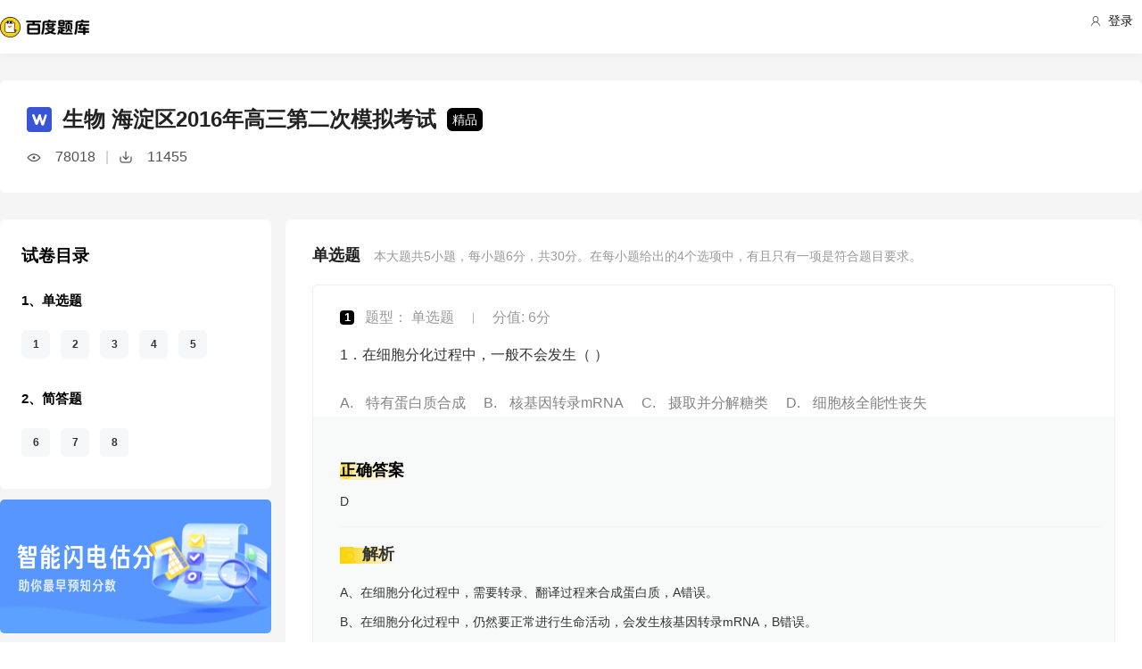

--- FILE ---
content_type: text/html; charset=utf-8
request_url: https://tiku.baidu.com/tikupc/paperdetail/23d3598102d276a200292ee5?key=20170214
body_size: 16275
content:
<!doctype html>
<html lang="en">
    <head>
        <meta charset="utf-8">
        <meta http-equiv="X-UA-Compatible" content="IE=edge">
        
            <meta name="viewport" content="width=device-width,minimum-scale=1.0,maximum-scale=1.0,user-scalable=no">
        
        <meta name="format-detection" content="telephone=no">
        <meta name="apple-mobile-web-app-status-bar-style" content="black"/>
        <meta name="apple-mobile-web-app-capable" content="yes"/>
        <link rel="shortcut icon" href="https://www.baidu.com/cache/icon/favicon.ico" type="image/x-icon">
        <link rel="icon" sizes="any" href="https://www.baidu.com/cache/icon/favicon.svg">
        

        
        <title>
    生物 海淀区2016年高三第二次模拟考试_百度题库
</title>
        <meta name="description" content="
    生物 海淀区2016年高三第二次模拟考试
"/>
        <meta name="keyword" content="试题库,试卷库,智能题库,历年真题,模拟试题,押题,预测试题,高考,会计证,会计从业,会计师,经济师,施工员,建造师,建筑师,造价师,职业资格,证券资格,考研,计算机考试,建筑考试,财会类,医卫类,护士资格,公务员,知识点"/>
       <script>
        var _hmt = _hmt || [];
        (function() {
          var hm = document.createElement("script");
          hm.src = "//hm.baidu.com/hm.js?de54c5cc453c7904719695d12c1a5daa";
          var s = document.getElementsByTagName("script")[0];
          s.parentNode.insertBefore(hm, s);
        })();
        </script>
        <script>
        (function(){
            var bp = document.createElement('script');
            var curProtocol = window.location.protocol.split(':')[0];
            if (curProtocol === 'https') {
                bp.src = 'https://zz.bdstatic.com/linksubmit/push.js';
            }
            else {
                bp.src = 'http://push.zhanzhang.baidu.com/push.js';
            }
            var s = document.getElementsByTagName("script")[0];
            s.parentNode.insertBefore(bp, s);
        })();
        </script>
        
        
            
            
            
        

        
        
    
    
    


        
            
            
            
            
            
            
        

        
        

        

        
        

        
    <link rel="stylesheet" href="//wkstatic.bdimg.com/static/gaokao/static/miti/tikucommon/pkg/tiku_pc_layout_c2f8e2d.css" /><link rel="stylesheet" href="//wkstatic.bdimg.com/static/gaokao/static/miti/tikucommon/static/css/pc/bdjson_e14ca38.css" /><link rel="stylesheet" href="//wkstatic.bdimg.com/static/gaokao/static/miti/tikupc/pkg/tiku_pc_paperdetail_15f3a26.css" /><link rel="stylesheet" href="//wkstatic.bdimg.com/static/gaokao/static/miti/tikucommon/widget/js/common/login/login_a4bea8e.css" /><link rel="stylesheet" href="//wkstatic.bdimg.com/static/gaokao/static/miti/tikucommon/pkg/tiku_pc_tpl_8c90bc8.css" /><link rel="stylesheet" href="//wkstatic.bdimg.com/static/gaokao/static/miti/tikupc/widget/paperdetail/que/multi/multi_282af4b.css" /><link rel="stylesheet" href="//wkstatic.bdimg.com/static/gaokao/static/miti/tikupc/widget/paperdetail/gotop/gotop_2084508.css" /><link rel="stylesheet" href="//wkstatic.bdimg.com/static/gaokao/static/miti/tikupc/widget/paperdetail/que/queanalyse/recommend/recommend_9499694.css" /><link rel="stylesheet" href="//wkstatic.bdimg.com/static/gaokao/static/miti/tikupc/widget/paperdetail/download_leader/download_leader_fe0cb87.css" /><link rel="stylesheet" href="//wkstatic.bdimg.com/static/gaokao/static/miti/tikupc/widget/paperdetail/directory/directory_5adc52c.css" /><link rel="stylesheet" href="//wkstatic.bdimg.com/static/gaokao/static/miti/tikupc/widget/paperdetail/newRecpaper/newRecpaper_c1b250f.css" /><link rel="stylesheet" href="//wkstatic.bdimg.com/static/gaokao/static/miti/tikupc/widget/paperdetail/que/newAnalyse/newAnalyse_50d1465.css" /><link rel="stylesheet" href="//wkstatic.bdimg.com/static/gaokao/static/miti/tikupc/widget/paperdetail/firstleader/firstleader_83ce7d5.css" /></head>

    <body >
        
    
        <div class="header">
    <div class="menu">
        <div class="menu-contain clearfix">
            <a id="common-header" href="//wenku.baidu.com" target="_blank"><span class="contain-logo"></span></a>
            <div class="contain-login">
                <div class="login-container">
                    
                        <i class="login-icon iconfont icon-yonghu"></i>
                        登录
                    
                </div>
                <ul class="login-option">
                    <li><a href="//www.baidu.com/p/">我的首页</a></li>
                    <li><a href="//passport.baidu.com/center">账号设置</a></li>
                    <li><a href="//passport.baidu.com/?logout&aid=7&u=%2F%2Ftiku.baidu.com">退出</a></li>
                </ul>
            </div>
            <ul class="contain-ul" id="header-menu">
                
                    
                        <li class="contain-li contain-li-hashover" data-class="zhiye">
                            职业资格类<i class="li-icon iconfont icon-down" data-class="zhiye"></i>
                        </li>
                    
                
                    
                        <li class="contain-li contain-li-hashover" data-class="jianzhu">
                            建筑类<i class="li-icon iconfont icon-down" data-class="jianzhu"></i>
                        </li>
                    
                
                    
                        <li class="contain-li contain-li-hashover" data-class="xueli">
                            学历类<i class="li-icon iconfont icon-down" data-class="xueli"></i>
                        </li>
                    
                
                    
                        <li class="contain-li contain-li-hashover" data-class="caikuai">
                            财会类<i class="li-icon iconfont icon-down" data-class="caikuai"></i>
                        </li>
                    
                
                    
                
                    
                
                    
                        <li class="contain-li contain-li-hashover" data-class="yiyaolei">
                            医药类<i class="li-icon iconfont icon-down" data-class="yiyaolei"></i>
                        </li>
                    
                
                <li class="contain-li contain-li-hashover" data-class="all">
                    全部考试<i class="li-icon iconfont icon-icon86" data-class="all"></i>
                </li>
                
                <li class="contain-li zhaomu-li">
                    <a href="/web/zhaomu">教师招募</a>
                </li>
                
            </ul>
        </div>
    </div>
    <div class="clearfix submenu-container">
    <div class="submenu clearfix">
        
        <ul class="subm-ul zhiye dis-none">
            
            <li class="subm-li"><a href="https://tiku.baidu.com/tikupc/homepage/3f0c844769eae009581bec05" target="_blank">社会工作师</a></li>
            
            <li class="subm-li"><a href="https://tiku.baidu.com/tikupc/homepage/ed6527d3240c844769eaee05" target="_blank">企业法律顾问</a></li>
            
            <li class="subm-li"><a href="https://tiku.baidu.com/tikupc/homepage/1742a8956bec0975f465e205" target="_blank">教师资格证</a></li>
            
            <li class="subm-li"><a href="https://tiku.baidu.com/tikupc/homepage/7e0bbb68a98271fe910ef904" target="_blank">助理社会工作师</a></li>
            
        </ul>
        
        <ul class="subm-ul jianzhu dis-none">
            
            <li class="subm-li"><a href="https://tiku.baidu.com/tikupc/homepage/6c020740be1e650e52ea9905" target="_blank">一级建造师</a></li>
            
            <li class="subm-li"><a href="https://tiku.baidu.com/tikupc/homepage/6840be1e650e52ea55189805" target="_blank">二级建造师</a></li>
            
        </ul>
        
        <ul class="subm-ul xueli dis-none">
            
            <li class="subm-li"><a href="https://tiku.baidu.com/tikupc/homepage/f3eb19e8b8f67c1cfad6b805" target="_blank">考研</a></li>
            
            <li class="subm-li"><a href="https://tiku.baidu.com/tikupc/homepage/1bfd700abb68a98271fefa04" target="_blank">高考</a></li>
            
        </ul>
        
        <ul class="subm-ul caikuai dis-none">
            
            <li class="subm-li"><a href="https://tiku.baidu.com/tikupc/homepage/cd1755270722192e4536f605" target="_blank">会计从业资格</a></li>
            
            <li class="subm-li"><a href="https://tiku.baidu.com/tikupc/homepage/0422192e453610661ed9f405" target="_blank">中级会计师</a></li>
            
            <li class="subm-li"><a href="https://tiku.baidu.com/tikupc/homepage/403610661ed9ad51f01df205" target="_blank">注册会计师CPA</a></li>
            
            <li class="subm-li"><a href="https://tiku.baidu.com/tikupc/homepage/16661ed9ad51f01dc281f105" target="_blank">中级经济师</a></li>
            
            <li class="subm-li"><a href="https://tiku.baidu.com/tikupc/homepage/57270722192e45361066f505" target="_blank">初级会计师</a></li>
            
        </ul>
        
        <ul class="subm-ul jisuanji dis-none">
            
            <li class="subm-li"><a href="https://tiku.baidu.com/tikupc/homepage/f83143323968011ca3009105" target="_blank">计算机四级</a></li>
            
        </ul>
        
        <ul class="subm-ul gongwuyuan dis-none">
            
            <li class="subm-li"><a href="https://tiku.baidu.com/tikupc/homepage/5e192279168884868762d605" target="_blank">警察招考</a></li>
            
            <li class="subm-li"><a href="https://tiku.baidu.com/tikupc/homepage/0079168884868762caaed505" target="_blank">政法干警</a></li>
            
            <li class="subm-li"><a href="https://tiku.baidu.com/tikupc/homepage/4bd97f19227916888486d705" target="_blank">国考</a></li>
            
        </ul>
        
        <ul class="subm-ul yiyaolei dis-none">
            
            <li class="subm-li"><a href="https://tiku.baidu.com/tikupc/homepage/7728915f804d2b160b4ec005" target="_blank">临床执业医师</a></li>
            
            <li class="subm-li"><a href="https://tiku.baidu.com/tikupc/homepage/a95f804d2b160b4e767fcf05" target="_blank">临床助理医师</a></li>
            
            <li class="subm-li"><a href="https://tiku.baidu.com/tikupc/homepage/e22c2af90242a8956bece404" target="_blank">执业中药师</a></li>
            
            <li class="subm-li"><a href="https://tiku.baidu.com/tikupc/homepage/3ef80242a8956bec0975e304" target="_blank">执业西药师</a></li>
            
            <li class="subm-li"><a href="https://tiku.baidu.com/tikupc/homepage/542ded630b1c59eef8c7b405" target="_blank">护士资格</a></li>
            
        </ul>
        

        <div class="all-exm  all dis-none">
            
            <div class="all-ul">
                <span class="all-ul-title">
                    <i class="title-icon iconfont icon-fk"></i>
                    职业资格类
                </span>
                <ul class="all-list clearfix">
                    
                    <li class="all-list-li"><a href="https://tiku.baidu.com/tikupc/homepage/3f0c844769eae009581bec05" target="_blank">社会工作师</a></li>
                    
                    <li class="all-list-li"><a href="https://tiku.baidu.com/tikupc/homepage/ed6527d3240c844769eaee05" target="_blank">企业法律顾问</a></li>
                    
                    <li class="all-list-li"><a href="https://tiku.baidu.com/tikupc/homepage/1742a8956bec0975f465e205" target="_blank">教师资格证</a></li>
                    
                    <li class="all-list-li"><a href="https://tiku.baidu.com/tikupc/homepage/7e0bbb68a98271fe910ef904" target="_blank">助理社会工作师</a></li>
                    
                </ul>
            </div>
            
            <div class="all-ul">
                <span class="all-ul-title">
                    <i class="title-icon iconfont icon-fk"></i>
                    建筑类
                </span>
                <ul class="all-list clearfix">
                    
                    <li class="all-list-li"><a href="https://tiku.baidu.com/tikupc/homepage/6c020740be1e650e52ea9905" target="_blank">一级建造师</a></li>
                    
                    <li class="all-list-li"><a href="https://tiku.baidu.com/tikupc/homepage/6840be1e650e52ea55189805" target="_blank">二级建造师</a></li>
                    
                </ul>
            </div>
            
            <div class="all-ul">
                <span class="all-ul-title">
                    <i class="title-icon iconfont icon-fk"></i>
                    学历类
                </span>
                <ul class="all-list clearfix">
                    
                    <li class="all-list-li"><a href="https://tiku.baidu.com/tikupc/homepage/f3eb19e8b8f67c1cfad6b805" target="_blank">考研</a></li>
                    
                    <li class="all-list-li"><a href="https://tiku.baidu.com/tikupc/homepage/1bfd700abb68a98271fefa04" target="_blank">高考</a></li>
                    
                </ul>
            </div>
            
            <div class="all-ul">
                <span class="all-ul-title">
                    <i class="title-icon iconfont icon-fk"></i>
                    财会类
                </span>
                <ul class="all-list clearfix">
                    
                    <li class="all-list-li"><a href="https://tiku.baidu.com/tikupc/homepage/cd1755270722192e4536f605" target="_blank">会计从业资格</a></li>
                    
                    <li class="all-list-li"><a href="https://tiku.baidu.com/tikupc/homepage/0422192e453610661ed9f405" target="_blank">中级会计师</a></li>
                    
                    <li class="all-list-li"><a href="https://tiku.baidu.com/tikupc/homepage/403610661ed9ad51f01df205" target="_blank">注册会计师CPA</a></li>
                    
                    <li class="all-list-li"><a href="https://tiku.baidu.com/tikupc/homepage/16661ed9ad51f01dc281f105" target="_blank">中级经济师</a></li>
                    
                    <li class="all-list-li"><a href="https://tiku.baidu.com/tikupc/homepage/57270722192e45361066f505" target="_blank">初级会计师</a></li>
                    
                </ul>
            </div>
            
            <div class="all-ul">
                <span class="all-ul-title">
                    <i class="title-icon iconfont icon-fk"></i>
                    计算机类
                </span>
                <ul class="all-list clearfix">
                    
                    <li class="all-list-li"><a href="https://tiku.baidu.com/tikupc/homepage/f83143323968011ca3009105" target="_blank">计算机四级</a></li>
                    
                </ul>
            </div>
            
            <div class="all-ul">
                <span class="all-ul-title">
                    <i class="title-icon iconfont icon-fk"></i>
                    公务员
                </span>
                <ul class="all-list clearfix">
                    
                    <li class="all-list-li"><a href="https://tiku.baidu.com/tikupc/homepage/5e192279168884868762d605" target="_blank">警察招考</a></li>
                    
                    <li class="all-list-li"><a href="https://tiku.baidu.com/tikupc/homepage/0079168884868762caaed505" target="_blank">政法干警</a></li>
                    
                    <li class="all-list-li"><a href="https://tiku.baidu.com/tikupc/homepage/4bd97f19227916888486d705" target="_blank">国考</a></li>
                    
                </ul>
            </div>
            
            <div class="all-ul">
                <span class="all-ul-title">
                    <i class="title-icon iconfont icon-fk"></i>
                    医药类
                </span>
                <ul class="all-list clearfix">
                    
                    <li class="all-list-li"><a href="https://tiku.baidu.com/tikupc/homepage/7728915f804d2b160b4ec005" target="_blank">临床执业医师</a></li>
                    
                    <li class="all-list-li"><a href="https://tiku.baidu.com/tikupc/homepage/a95f804d2b160b4e767fcf05" target="_blank">临床助理医师</a></li>
                    
                    <li class="all-list-li"><a href="https://tiku.baidu.com/tikupc/homepage/e22c2af90242a8956bece404" target="_blank">执业中药师</a></li>
                    
                    <li class="all-list-li"><a href="https://tiku.baidu.com/tikupc/homepage/3ef80242a8956bec0975e304" target="_blank">执业西药师</a></li>
                    
                    <li class="all-list-li"><a href="https://tiku.baidu.com/tikupc/homepage/542ded630b1c59eef8c7b405" target="_blank">护士资格</a></li>
                    
                </ul>
            </div>
            
        </div>
    </div>
    </div>
</div>



    


        <div class="content-wp">
            
                <div class="main">
                    
    <div class="title-bar">
    <div class="title-inner">
        <div class="paper-title clearfix">
            <div class="title-wrap">
                <img class="word-icon" src="//wkstatic.bdimg.com/static/gaokao/static/miti/tikupc/widget/paperdetail/titlebar/imgs/word-icon_466eec7.png" />
                <div class="title">生物 海淀区2016年高三第二次模拟考试</div>
                <div class="tag">精品</div>
            </div>
            <div class="num-wrap">
                <div class="learnnum"></div>
                <div class="line">|</div>
                <div class="down-num"></div>
            </div>
            <!--
            
            -->
        </div>
        <!--
        <ul class="quic-nav clearfix">
            
                <li class="first ">
                    <a data-type='sc'>单选题</a>
                </li>
            
                <li class=" last">
                    <a data-type='qa'>简答题</a>
                </li>
            
        </ul>
        -->
        
        
        
    </div>
</div>
<div class="title-bar-placeholder"></div>
<div class="quic-nav-wrap">
    <div class="quic-nav-inner">
        <ul class="quic-nav clearfix">
            
                <li class="first ">
                    <a data-type='sc'>单选题</a>
                </li>
            
                <li class=" last">
                    <a data-type='qa'>简答题</a>
                </li>
            
        </ul>
        <a class="download-btn-wrap">
            <span class="download-btn">
                <span class="donwload-text">立即下载</span>
            </span>
        </a>
        
    </div>
</div>

<div class="downleader">
    <span class="download-icon d-ok"></span>
    <span class="download-icon d-no-word"></span>
    <span class="download-icon d-no-count"></span>
    <div class="downleader-hotpaper">
        <h1 class="paper-title" >生物 热门试卷</h1>
        <ul class="paper-ul">
            
            <li class="paper-li">
                <i class="paper-icon paper-1"></i>
                <a href="//tiku.baidu.com/tikupc/paperdetail/12a31fc30c22590102029da1" class="paper-contain">
                    2017年高考真题 生物 (江苏卷)
                </a>
            </li>
            
            <li class="paper-li">
                <i class="paper-icon paper-1"></i>
                <a href="//tiku.baidu.com/tikupc/paperdetail/38506502de80d4d8d15a4f04" class="paper-contain">
                    2018年高考真题 生物 (江苏卷)
                </a>
            </li>
            
            <li class="paper-li">
                <i class="paper-icon paper-1"></i>
                <a href="//tiku.baidu.com/tikupc/paperdetail/f66b2ade49649b6648d747f9" class="paper-contain">
                    2022年高考真题 生物 (湖南卷)
                </a>
            </li>
            
            <li class="paper-li">
                <i class="paper-icon paper-1"></i>
                <a href="//tiku.baidu.com/tikupc/paperdetail/c26b864bf01dc281e53af0c8" class="paper-contain">
                    2023年高考真题 生物 (北京卷)
                </a>
            </li>
            
            <li class="paper-li">
                <i class="paper-icon paper-1"></i>
                <a href="//tiku.baidu.com/tikupc/paperdetail/9b37584c3c1ec5da50e27052" class="paper-contain">
                    2023年高考真题 生物 (浙江卷)
                </a>
            </li>
            
        </ul>
    </div>
    <span class="downleader-close">X</span>
    <!-- <span class="downleader-ok">知道啦</span> -->
    <a class="downleader-more" href="//tiku.baidu.com/tikupc/paperlist/1bfd700abb68a98271fefa04-20-0-0-0-1-download">查看更多试卷</a>
</div>


    
    
    <div class="bd-content">
        <div class="bd-content-left-wrap">
            <div class="bd-content-left">
                <div class="question-directory-wrap">
    <div class="title">试卷目录</div>
    <div class="question-directory-list">
        
        
        
            
            <div class="question-directory-item">
                <div class="question-type">1、单选题</div>
                <div class="question-index-list">
                    
                        
                            <div class="question-index" data-index="1">1</div>
                        
                            <div class="question-index" data-index="2">2</div>
                        
                            <div class="question-index" data-index="3">3</div>
                        
                            <div class="question-index" data-index="4">4</div>
                        
                            <div class="question-index" data-index="5">5</div>
                        
                    
                </div>
            </div>
            
        
            
            <div class="question-directory-item">
                <div class="question-type">2、简答题</div>
                <div class="question-index-list">
                    
                        
                            <div class="question-index" data-index="6">6</div>
                        
                            <div class="question-index" data-index="7">7</div>
                        
                            <div class="question-index" data-index="8">8</div>
                        
                    
                </div>
            </div>
            
        
    </div>
</div>
                <div class="bd-content-left-banner"></div>
                
<div class="new-recpaper">
    <ul class="recp-title clearfix">
        
        <li class="recp-li repc-curr" data-class="zhenti">真题试卷</li>
        
        
        <li class="recp-li" data-class="moni">模拟试卷</li>
        
        
        <li class="recp-li" data-class="yuce">预测试卷</li>
        
    </ul>
    
    <div class="recp-contain recp-dis-zhenti">
        <ul class="clearfix">
            
            <li class="recp-contain-li">
                <div class="recp-icon repc-zhen"></div>
                <a href="//tiku.baidu.com/tikupc/paperdetail/3e842450cf84b9d528ea7abd" class="recp-link" data-class="zhenti">
                    2025年高考真题 生物
                </a>
            </li>
            
            <li class="recp-contain-li">
                <div class="recp-icon repc-zhen"></div>
                <a href="//tiku.baidu.com/tikupc/paperdetail/a4bdfb6802768e9951e738ce" class="recp-link" data-class="zhenti">
                    2025年高考真题 生物
                </a>
            </li>
            
            <li class="recp-contain-li">
                <div class="recp-icon repc-zhen"></div>
                <a href="//tiku.baidu.com/tikupc/paperdetail/b999121ba6c30c2259019ea4" class="recp-link" data-class="zhenti">
                    2025年高考真题 生物 (江苏卷)
                </a>
            </li>
            
            <li class="recp-contain-li">
                <div class="recp-icon repc-zhen"></div>
                <a href="//tiku.baidu.com/tikupc/paperdetail/897f5403964bcf84b9d57b4b" class="recp-link" data-class="zhenti">
                    2025年高考真题 生物 (广东卷)
                </a>
            </li>
            
            <li class="recp-contain-li">
                <div class="recp-icon repc-zhen"></div>
                <a href="//tiku.baidu.com/tikupc/paperdetail/4aa864a0fd0a79563c1e7282" class="recp-link" data-class="zhenti">
                    2025年高考真题 生物
                </a>
            </li>
            
            <li class="recp-contain-li">
                <div class="recp-icon repc-zhen"></div>
                <a href="//tiku.baidu.com/tikupc/paperdetail/fefa9b17ba1aa8114431d94e" class="recp-link" data-class="zhenti">
                    2025年高考真题 生物 (山东卷)
                </a>
            </li>
            
            <li class="recp-contain-li">
                <div class="recp-icon repc-zhen"></div>
                <a href="//tiku.baidu.com/tikupc/paperdetail/cb6b0ddcaa00b52acfc7cac5" class="recp-link" data-class="zhenti">
                    2025年高考真题 生物 (河北卷)
                </a>
            </li>
            
            <li class="recp-contain-li">
                <div class="recp-icon repc-zhen"></div>
                <a href="//tiku.baidu.com/tikupc/paperdetail/2491ef293968011ca30091b9" class="recp-link" data-class="zhenti">
                    2025年高考真题 生物 (湖北卷)
                </a>
            </li>
            
            <a href="//tiku.baidu.com/tikupc/paperlist/1bfd700abb68a98271fefa04-20-1-0-0-1-download" class="recp-more" data-class="zhenti">查看更多 <span class="arrow">></span></a>
        </ul>
    </div>
    
    
    <div class="recp-contain recp-dis-moni">
        <ul class="clearfix">
            
            <li class="recp-contain-li">
                <div class="recp-icon repc-mo"></div>
                <a href="//tiku.baidu.com/tikupc/paperdetail/ee548368011ca300a6c39062" class="recp-link" data-class="moni">
                    生物 2017年第二次模拟考试
                </a>
            </li>
            
            <li class="recp-contain-li">
                <div class="recp-icon repc-mo"></div>
                <a href="//tiku.baidu.com/tikupc/paperdetail/57283b64783e0912a2162a04" class="recp-link" data-class="moni">
                    生物 2017年第二次模拟考试
                </a>
            </li>
            
            <li class="recp-contain-li">
                <div class="recp-icon repc-mo"></div>
                <a href="//tiku.baidu.com/tikupc/paperdetail/61dc53bbfd0a79563c1e7225" class="recp-link" data-class="moni">
                    生物 2017年第二次调研测试
                </a>
            </li>
            
            <li class="recp-contain-li">
                <div class="recp-icon repc-mo"></div>
                <a href="//tiku.baidu.com/tikupc/paperdetail/53df482f0066f5335a812102" class="recp-link" data-class="moni">
                    生物 2017年第二次质量检测
                </a>
            </li>
            
            <li class="recp-contain-li">
                <div class="recp-icon repc-mo"></div>
                <a href="//tiku.baidu.com/tikupc/paperdetail/2f43344e852458fb770b5692" class="recp-link" data-class="moni">
                    生物 2017年第一次模拟考试
                </a>
            </li>
            
            <li class="recp-contain-li">
                <div class="recp-icon repc-mo"></div>
                <a href="//tiku.baidu.com/tikupc/paperdetail/66847b3e0912a216147929e5" class="recp-link" data-class="moni">
                    生物 2016年第一次模拟考试
                </a>
            </li>
            
            <li class="recp-contain-li">
                <div class="recp-icon repc-mo"></div>
                <a href="//tiku.baidu.com/tikupc/paperdetail/8fe5d9ef5ef7ba0d4a733b73" class="recp-link" data-class="moni">
                    生物 2016年第一次模拟考试
                </a>
            </li>
            
            <li class="recp-contain-li">
                <div class="recp-icon repc-mo"></div>
                <a href="//tiku.baidu.com/tikupc/paperdetail/e9917e0abb68a98271fefa6b" class="recp-link" data-class="moni">
                    生物 2016年第二次模拟考试
                </a>
            </li>
            
            <a href="//tiku.baidu.com/tikupc/paperlist/1bfd700abb68a98271fefa04-20-4-0-0-1-download" class="recp-more" data-class="moni">查看更多 <span class="arrow">></span></a>
        </ul>
    </div>
    
    
    <div class="recp-contain recp-dis-yuce">
        <ul class="clearfix">
            
            <li class="recp-contain-li">
                <div class="recp-icon repc-ya"></div>
                <a href="//tiku.baidu.com/tikupc/paperdetail/33b101020740be1e650e9ab5" class="recp-link" data-class="yuce">
                    2016年高考权威预测卷 生物
                </a>
            </li>
            
            <li class="recp-contain-li">
                <div class="recp-icon repc-ya"></div>
                <a href="//tiku.baidu.com/tikupc/paperdetail/cca38d9951e79b89680226d0" class="recp-link" data-class="yuce">
                    2016年高考权威预测卷 生物
                </a>
            </li>
            
            <li class="recp-contain-li">
                <div class="recp-icon repc-ya"></div>
                <a href="//tiku.baidu.com/tikupc/paperdetail/f91e92791711cc7931b7160d" class="recp-link" data-class="yuce">
                    2017年高考权威预测卷 生物
                </a>
            </li>
            
            <li class="recp-contain-li">
                <div class="recp-icon repc-ya"></div>
                <a href="//tiku.baidu.com/tikupc/paperdetail/c9afa6c30c22590102029daa" class="recp-link" data-class="yuce">
                    2015年高考权威预测卷 生物 (上海卷)
                </a>
            </li>
            
            <li class="recp-contain-li">
                <div class="recp-icon repc-ya"></div>
                <a href="//tiku.baidu.com/tikupc/paperdetail/326b49649b6648d7c1c746be" class="recp-link" data-class="yuce">
                    2015年高考权威预测卷 生物 (江苏卷)
                </a>
            </li>
            
        </ul>
        <a href="//tiku.baidu.com/tikupc/paperlist/1bfd700abb68a98271fefa04-20-2-0-0-1-download" class="recp-more" data-class="yuce">查看更多 <span class="arrow">></span></a>
    </div>
    
</div>



            </div>
        </div>
        <div class="left-zhanwei"></div>
        <div class="quelist-wrap">
            
                
                <div class="timu-type-wrap">
                    
                        <div class="ques-container sc">
    <div class="quesct-inner">
        <div class="ques-info-wrap">
            <span class="que-type">单选题</span>
            <span class="que-info">本大题共<span class="count">5</span>小题，每小题<span class="score">6</span>分，共<span class="total-score">30</span>分。在每小题给出的4个选项中，有且只有一项是符合题目要求。</span>
        </div>
        <div class="ques-wrap">
            
                <div class="question-box que-select " data-id="81079889680203d8ce2f24e5">
    <div class="question-box-inner">
        <div class="question-top-wrap">
            <div class="queindex-wrap"><span class="queindex">1</span></div>
            <div class="question-type">
                题型：
                
                    单选题
                
            </div>
            <div class="line">|</div>
            <div class="view-analyse">
    
    	
        <span class="que-score">分值: 6分</span>
    	
    
    <!-- <a class="view-collect" href="//gaokao.baidu.com/web/singledetail/81079889680203d8ce2f24e5">收藏</a>
    <a class="view-err" href="//gaokao.baidu.com/web/singledetail/81079889680203d8ce2f24e5">纠错</a> -->
    <!--<a class="view-link" href="//tiku.baidu.com/tikupc/singledetail/81079889680203d8ce2f24e5">查看题目解析 &gt;</a>-->
</div>

        </div>
        
        
        <div class="que-stem">
    <div class="questem-inner bdjson">
       <p class="ext_text-align_left"  ><span  >1．在细胞分化过程中，一般不会发生（   ）</span></p> 
    </div>
</div>
<div class="que-options">
    <div class="queoptions-inner bdjson clearfix">
        <div class="opt-item"  ><p class="ext_text-align_left"  ><span class="prefix"  >A</span><span  >特有蛋白质合成</span></p></div> <div class="opt-item"  ><p class="ext_text-align_left"  ><span class="prefix"  >B</span><span  >核基因转录mRNA</span></p></div> <div class="opt-item"  ><p class="ext_text-align_left"  ><span class="prefix"  >C</span><span  >摄取并分解糖类</span></p></div> <div class="opt-item"  ><p class="ext_text-align_left"  ><span class="prefix"  >D</span><span  >细胞核全能性丧失</span></p></div> 
    </div>
</div>
        <div class="new-analyse-content">
            
                
<div class="new-answer-wrap" data-question="[object Object]">
    <div class="exam-answer">
        <h3 class="exam-answer-title">正确答案</h3>
        
            <div class="answer-item">
                <div class="content exam-answer-content bdjson">
                    <span  >D</span>
                </div>
            </div>
        
    </div>
    
    <div class="exam-analysis exam-info">
        <h3 class="exam-analysis-title"><span class="ic analysis-ic">解析</span></h3>
        <div class="content exam-analysis-content bdjson">
            <p class="ext_text-align_left"  ><span  >A、在细胞分化过程中，需要转录、翻译过程来合成蛋白质，A错误。</span></p><p class="ext_text-align_left"  ><span  >B、在细胞分化过程中，仍然要正常进行生命活动，会发生核基因转录mRNA，B错误。</span></p><p class="ext_text-align_left"  ><span  >C、在细胞分化过程中，仍然要正常进行生命活动，所以仍会摄取并分解糖类这类基础的生命活动。C错误。</span></p><p class="ext_text-align_left"  ><span  >D、在细胞分化过程中，细胞的DNA并不发生变化，仍有发育成一个完整个体所需的全套遗传信息，具有全能性，D正确。</span></p>
        </div>
    </div>
    
    
    <div class="exam-direction exam-info">
        <h3 class="exam-direction-title"><span class="ic direction-ic">考查方向</span></h3>
        <div class="content exam-direction-content bdjson">
            细胞分化；蛋白质与糖类；细胞核全能性
        </div>
    </div>
    
    
    <div class="exam-skill exam-info">
        <h3 class="exam-skill-title"><span class="ic skill-ic">解题思路</span></h3>
        <div class="content exam-skill-content bdjson">
            <p class="ext_text-align_left"  ><span  >分化了的细胞仍然要正常进行生命活动，需要转录、翻译过程来合成蛋白质（如呼吸作用相关酶），需要摄取并分解糖类来供能，所以ABC选项不符合题意。 分化过程中，细胞的DNA并不发生变化，仍有发育成一个完整个体所需的全套遗传信息，具有全能性，D选项符合题意。成熟的红细胞只是一个特例，本题已经强调了一般性。</span></p>
        </div>
    </div>
    
    
    <div class="exam-errorpoint exam-info">
        <h3 class="exam-errorpoint-title"><span class="ic errorpoint-ic">易错点</span></h3>
        <div class="content exam-errortip-content bdjson">
            <p class="ext_text-align_left"  ><span  >细胞（除成熟红细胞）在分化过程中全能性不会丧失。</span></p>
        </div>
    </div>
    
    
    
</div>


            
        </div>
    </div>
</div>

            
                <div class="question-box que-select " data-id="4a696b0203d8ce2f006623e5">
    <div class="question-box-inner">
        <div class="question-top-wrap">
            <div class="queindex-wrap"><span class="queindex">1</span></div>
            <div class="question-type">
                题型：
                
                    单选题
                
            </div>
            <div class="line">|</div>
            <div class="view-analyse">
    
    	
        <span class="que-score">分值: 6分</span>
    	
    
    <!-- <a class="view-collect" href="//gaokao.baidu.com/web/singledetail/4a696b0203d8ce2f006623e5">收藏</a>
    <a class="view-err" href="//gaokao.baidu.com/web/singledetail/4a696b0203d8ce2f006623e5">纠错</a> -->
    <!--<a class="view-link" href="//tiku.baidu.com/tikupc/singledetail/4a696b0203d8ce2f006623e5">查看题目解析 &gt;</a>-->
</div>

        </div>
        
        
        <div class="que-stem">
    <div class="questem-inner bdjson">
       <p class="ext_text-align_left"  ><span  >2</span><img data-lazysrc="https://gss0.baidu.com/7LsWdDW5_xN3otqbppnN2DJv/baidu/pic/item/d439b6003af33a8774b58cf8c15c10385243b57c.jpg"  width="1px" height="2px" class="scale-img" /><span  >．夏季，健康人从炎热环境进入低温空调房间后，会引起（   ）</span></p> 
    </div>
</div>
<div class="que-options">
    <div class="queoptions-inner bdjson clearfix">
        <div class="opt-item"  ><p class="ext_text-align_left"  ><span class="prefix"  >A</span><span  >大脑皮层冷觉感受器兴奋</span></p></div> <div class="opt-item"  ><p class="ext_text-align_left"  ><span class="prefix"  >B</span><span  >皮肤毛细血管血流量增加</span></p></div> <div class="opt-item"  ><p class="ext_text-align_left"  ><span class="prefix"  >C</span><span  >下丘脑体温调节中枢兴奋</span></p></div> <div class="opt-item"  ><p class="ext_text-align_left"  ><span class="prefix"  >D</span><span  >垂体分泌甲状腺激素减少</span></p></div> 
    </div>
</div>
        <div class="new-analyse-content">
            
                
<div class="new-answer-wrap" data-question="[object Object]">
    <div class="exam-answer">
        <h3 class="exam-answer-title">正确答案</h3>
        
            <div class="answer-item">
                <div class="content exam-answer-content bdjson">
                    <span  >C</span>
                </div>
            </div>
        
    </div>
    
    <div class="exam-analysis exam-info">
        <h3 class="exam-analysis-title"><span class="ic analysis-ic">解析</span></h3>
        <div class="content exam-analysis-content bdjson">
            <p class="ext_text-align_left"  ><span  >A、寒冷环境中皮肤冷觉感受器兴奋，并非大脑皮层冷觉感受器，A错误；</span></p><p class="ext_text-align_left"  ><span  >B、寒冷环境中，冷觉感受器兴奋奋，皮肤血管收缩，B错误；</span></p><p class="ext_text-align_left"  ><span  >C、在寒冷环境中，下丘脑体温调节中枢兴奋，C正确；</span></p><p class="ext_text-align_left"  ><span  >D、在寒冷环境中，甲状腺分泌甲状腺激素增多，并非垂体分泌。D错误。</span></p>
        </div>
    </div>
    
    
    <div class="exam-direction exam-info">
        <h3 class="exam-direction-title"><span class="ic direction-ic">考查方向</span></h3>
        <div class="content exam-direction-content bdjson">
            体温调节、水盐调节、血糖调节．
        </div>
    </div>
    
    
    <div class="exam-skill exam-info">
        <h3 class="exam-skill-title"><span class="ic skill-ic">解题思路</span></h3>
        <div class="content exam-skill-content bdjson">
            <p class="ext_text-align_left"  ><span  >人在寒冷环境中能维持体温的相对稳定，说明产热量等于散热量；寒冷环境中，机体通过增加产热和减少散热途径，维持体温的相对稳定，即新陈代谢增强，增加产热，皮肤血管收缩，血流量下降，减少散热；在寒冷环境时，新陈代谢增强分解的葡萄糖增多，机体维持血糖稳定，使胰高血糖素分泌量增多，胰岛素分泌量减少．</span></p>
        </div>
    </div>
    
    
    <div class="exam-errorpoint exam-info">
        <h3 class="exam-errorpoint-title"><span class="ic errorpoint-ic">易错点</span></h3>
        <div class="content exam-errortip-content bdjson">
            <p class="ext_text-align_left"  ><span  >人体体温调节：</span></p><p class="ext_text-align_left"  ><span  >（1）寒冷环境下：①增加产热的途径：骨骼肌战栗、甲状腺激素和肾上腺素分泌增加；②减少散热的途径：立毛肌收缩、皮肤血管收缩等．</span></p><p class="ext_text-align_left"  ><span  >（2）炎热环境下：主要通过增加散热来维持体温相对稳定，增加散热的途径主要有汗液分泌增加、皮肤血管舒张．</span></p>
        </div>
    </div>
    
    
    
</div>


            
        </div>
    </div>
</div>

            
                <div class="question-box que-select " data-id="16bbbdd5b9f3f90f76c61bbe">
    <div class="question-box-inner">
        <div class="question-top-wrap">
            <div class="queindex-wrap"><span class="queindex">1</span></div>
            <div class="question-type">
                题型：
                
                    单选题
                
            </div>
            <div class="line">|</div>
            <div class="view-analyse">
    
    	
        <span class="que-score">分值: 6分</span>
    	
    
    <!-- <a class="view-collect" href="//gaokao.baidu.com/web/singledetail/16bbbdd5b9f3f90f76c61bbe">收藏</a>
    <a class="view-err" href="//gaokao.baidu.com/web/singledetail/16bbbdd5b9f3f90f76c61bbe">纠错</a> -->
    <!--<a class="view-link" href="//tiku.baidu.com/tikupc/singledetail/16bbbdd5b9f3f90f76c61bbe">查看题目解析 &gt;</a>-->
</div>

        </div>
        
        
        <div class="que-stem">
    <div class="questem-inner bdjson">
       <p class="ext_text-align_left"  ><span  >3．用PCR 方法检测转基因植株是否成功导入目的基因时，得到以下电泳图谱。其中1 号为DNA 标准样液（ Marker ），10 号为蒸馏水，PCR 时加入的模板DNA 如图所示。据此作出的分析，不合理的是（   ）</span></p><p class="ext_text-align_left"  ><img data-lazysrc="https://gss0.baidu.com/7LsWdDW5_xN3otqbppnN2DJv/baidu/pic/item/a71ea8d3fd1f413463c5899c221f95cad0c85e66.jpg"  width="422px" height="160px" class="scale-img" /></p> 
    </div>
</div>
<div class="que-options">
    <div class="queoptions-inner bdjson clearfix">
        <div class="opt-item"  ><p class="ext_text-align_left"  ><span class="prefix"  >A</span><span  >PCR 产物的分子大小在250－500bp 之间</span></p></div> <div class="opt-item"  ><p class="ext_text-align_left"  ><span class="prefix"  >B</span><span  >3 号样品为不含目的的基因的载体DNA</span></p></div> <div class="opt-item"  ><p class="ext_text-align_left"  ><span class="prefix"  >C</span><span  >9 号样品对应植株不是所需的转基因植株</span></p></div> <div class="opt-item"  ><p class="ext_text-align_left"  ><span class="prefix"  >D</span><span  >10 号确定反应体系等对结果没有干扰</span></p></div> 
    </div>
</div>
        <div class="new-analyse-content">
            
                
<div class="new-answer-wrap" data-question="[object Object]">
    <div class="exam-answer">
        <h3 class="exam-answer-title">正确答案</h3>
        
            <div class="answer-item">
                <div class="content exam-answer-content bdjson">
                    <span  >B</span>
                </div>
            </div>
        
    </div>
    
    <div class="exam-analysis exam-info">
        <h3 class="exam-analysis-title"><span class="ic analysis-ic">解析</span></h3>
        <div class="content exam-analysis-content bdjson">
            <p class="ext_text-align_left"  ><span  >A、PCR过程中，可以通过设计特定的引物来扩增特定的DNA片段。4~9号是转基因植株，理论上应包含目的基因，结合2号野生型和10号蒸馏水组的结果，推测包含目的基因的片段大小应为250~500bp，A正确。</span></p><p class="ext_text-align_left"  ><span  >B、3号PCR结果包含250~500bp片段，应包含目的基因，B错误。</span></p><p class="ext_text-align_left"  ><span  >C、9号PCR结果不包含250~500bp片段，所以不是所需转基因植株，C正确。</span></p><p class="ext_text-align_left"  ><span  >D、10号放入蒸馏水，可排除反应体系等对结果的干扰，D正确。</span></p>
        </div>
    </div>
    
    
    <div class="exam-direction exam-info">
        <h3 class="exam-direction-title"><span class="ic direction-ic">考查方向</span></h3>
        <div class="content exam-direction-content bdjson">
            PCR扩增技术；分子水平检测；转基因技术；电泳
        </div>
    </div>
    
    
    <div class="exam-skill exam-info">
        <h3 class="exam-skill-title"><span class="ic skill-ic">解题思路</span></h3>
        <div class="content exam-skill-content bdjson">
            <p class="ext_text-align_left"  ><span  >根据电泳图谱计算PCR产物分子大小；由电泳结果判断样品是否含有目的基因；是否是符合要求的转基因植株；</span></p>
        </div>
    </div>
    
    
    <div class="exam-errorpoint exam-info">
        <h3 class="exam-errorpoint-title"><span class="ic errorpoint-ic">易错点</span></h3>
        <div class="content exam-errortip-content bdjson">
            <p class="ext_text-align_left"  ><span  >3号PCR结果包含250~500bp片段，应包含目的基因</span></p>
        </div>
    </div>
    
    
    
</div>


            
        </div>
    </div>
</div>

            
                <div class="question-box que-select " data-id="bae200d8ce2f0066f53322e5">
    <div class="question-box-inner">
        <div class="question-top-wrap">
            <div class="queindex-wrap"><span class="queindex">1</span></div>
            <div class="question-type">
                题型：
                
                    单选题
                
            </div>
            <div class="line">|</div>
            <div class="view-analyse">
    
    	
        <span class="que-score">分值: 6分</span>
    	
    
    <!-- <a class="view-collect" href="//gaokao.baidu.com/web/singledetail/bae200d8ce2f0066f53322e5">收藏</a>
    <a class="view-err" href="//gaokao.baidu.com/web/singledetail/bae200d8ce2f0066f53322e5">纠错</a> -->
    <!--<a class="view-link" href="//tiku.baidu.com/tikupc/singledetail/bae200d8ce2f0066f53322e5">查看题目解析 &gt;</a>-->
</div>

        </div>
        
        
        <div class="que-stem">
    <div class="questem-inner bdjson">
       <p class="ext_text-align_left"  ><span  >4．密林熊蜂直接在角蒿花的花筒上打洞，盗取其中的花蜜（盗蜜），花筒上虽留下小孔，被盗蜜的花仍会开花，但影响结实率．密林熊蜂偏爱从较大、较高的花盗蜜，其身体不会接触到花的柱头．据此作出的分析，不合理的是（   ）</span></p> 
    </div>
</div>
<div class="que-options">
    <div class="queoptions-inner bdjson clearfix">
        <div class="opt-item"  ><p class="ext_text-align_left"  ><span class="prefix"  >A</span><span  >密林熊蜂与正常传粉者之间存在竞争关系</span></p></div> <div class="opt-item"  ><p class="ext_text-align_left"  ><span class="prefix"  >B</span><span  >密林熊蜂不给角蒿传粉不影响角蒿的进化</span></p></div> <div class="opt-item"  ><p class="ext_text-align_left"  ><span class="prefix"  >C</span><span  >该盗蜜行为可能会影响角蒿的种群密度</span></p></div> <div class="opt-item"  ><p class="ext_text-align_left"  ><span class="prefix"  >D</span><span  >可采用样方法调查密林熊蜂的盗蜜频率</span></p></div> 
    </div>
</div>
        <div class="new-analyse-content">
            
                
<div class="new-answer-wrap" data-question="[object Object]">
    <div class="exam-answer">
        <h3 class="exam-answer-title">正确答案</h3>
        
            <div class="answer-item">
                <div class="content exam-answer-content bdjson">
                    <span  >B</span>
                </div>
            </div>
        
    </div>
    
    <div class="exam-analysis exam-info">
        <h3 class="exam-analysis-title"><span class="ic analysis-ic">解析</span></h3>
        <div class="content exam-analysis-content bdjson">
            <p class="ext_text-align_left"  ><span  >A、密林熊蜂和正常传粉者均采蜜，存在竞争关系，A正确。</span></p><p class="ext_text-align_left"  ><span  >B、 密林熊蜂影响结实率，进而影响被盗蜜的某基因型植株子代数量，改变种群中某基因型个体的占比，进而影响基因频率，所以会影响进化，B错误。</span></p><p class="ext_text-align_left"  ><span  >C、盗蜜行为影响结实率，影响角蒿花子代数量，可能会影响种群密度，C正确。</span></p><p class="ext_text-align_left"  ><span  >D、 样方法可调查活动力弱、活动范围小的动物的种群密度，而盗蜜频率是单位时间盗蜜行为的次数。如某时间段测出的种群密度大，代表该时间段出现的密林熊峰数量多，代表盗蜜频率高，D正确。</span></p>
        </div>
    </div>
    
    
    <div class="exam-direction exam-info">
        <h3 class="exam-direction-title"><span class="ic direction-ic">考查方向</span></h3>
        <div class="content exam-direction-content bdjson">
            种间关系；基因频率与进化关系；种群密度；样方法
        </div>
    </div>
    
    
    <div class="exam-skill exam-info">
        <h3 class="exam-skill-title"><span class="ic skill-ic">解题思路</span></h3>
        <div class="content exam-skill-content bdjson">
            <p class="ext_text-align_left"  ><span  >密林熊蜂和正常传粉者均采蜜，密林熊蜂与正常传粉者之间存在竞争关系；基因频率变化影响进化；盗蜜行为影响子代数量，可能会影响种群密度</span></p>
        </div>
    </div>
    
    
    <div class="exam-errorpoint exam-info">
        <h3 class="exam-errorpoint-title"><span class="ic errorpoint-ic">易错点</span></h3>
        <div class="content exam-errortip-content bdjson">
            <p class="ext_text-align_left"  ><span  >判断种间关系；基因频率会影响进化</span></p>
        </div>
    </div>
    
    
    
</div>


            
        </div>
    </div>
</div>

            
                <div class="question-box que-select last" data-id="d038cd2f0066f5335a8121e5">
    <div class="question-box-inner">
        <div class="question-top-wrap">
            <div class="queindex-wrap"><span class="queindex">1</span></div>
            <div class="question-type">
                题型：
                
                    单选题
                
            </div>
            <div class="line">|</div>
            <div class="view-analyse">
    
    	
        <span class="que-score">分值: 6分</span>
    	
    
    <!-- <a class="view-collect" href="//gaokao.baidu.com/web/singledetail/d038cd2f0066f5335a8121e5">收藏</a>
    <a class="view-err" href="//gaokao.baidu.com/web/singledetail/d038cd2f0066f5335a8121e5">纠错</a> -->
    <!--<a class="view-link" href="//tiku.baidu.com/tikupc/singledetail/d038cd2f0066f5335a8121e5">查看题目解析 &gt;</a>-->
</div>

        </div>
        
        
        <div class="que-stem">
    <div class="questem-inner bdjson">
       <p class="ext_text-align_left"  ><span  >5．在应用植物体细胞杂交技术获得白菜-甘蓝的操作步骤中，不正确的是（   ）</span></p> 
    </div>
</div>
<div class="que-options">
    <div class="queoptions-inner bdjson clearfix">
        <div class="opt-item"  ><p class="ext_text-align_left"  ><span class="prefix"  >A</span><span  >用盐酸和酒精的混合液解离以获得原生质体</span></p></div> <div class="opt-item"  ><p class="ext_text-align_left"  ><span class="prefix"  >B</span><span  >用聚乙二醇诱导白菜和甘蓝的原生质体融合[</span></p></div> <div class="opt-item"  ><p class="ext_text-align_left"  ><span class="prefix"  >C</span><span  >用植物组织培养技术把杂种细胞培养成植株</span></p></div> <div class="opt-item"  ><p class="ext_text-align_left"  ><span class="prefix"  >D</span><span  >经筛选获得符合要求的白菜-甘蓝杂种植株</span></p></div> 
    </div>
</div>
        <div class="new-analyse-content">
            
                
<div class="new-answer-wrap" data-question="[object Object]">
    <div class="exam-answer">
        <h3 class="exam-answer-title">正确答案</h3>
        
            <div class="answer-item">
                <div class="content exam-answer-content bdjson">
                    <span  >A</span>
                </div>
            </div>
        
    </div>
    
    <div class="exam-analysis exam-info">
        <h3 class="exam-analysis-title"><span class="ic analysis-ic">解析</span></h3>
        <div class="content exam-analysis-content bdjson">
            <p class="ext_text-align_left"  ><span  >A、植物体细胞杂交过程中，一般用酶解法去除细胞壁获得原生质体，A错误；</span></p><p class="ext_text-align_left"  ><span  >B、诱导植物细胞融合的方法：物理法：离心、振动、电激，化学法：聚乙二醇（PEG）；所以可知可以用聚乙二醇诱导白菜和甘蓝的原生质体融合，B正确；</span></p><p class="ext_text-align_left"  ><span  >C、白菜-甘蓝杂种植株的培育采用了植物体细胞杂交和植物组织培养技术，C正确；</span></p><p class="ext_text-align_left"  ><span  >D、经筛选才能获得符合要求的白菜-甘蓝杂种植株，D正确。</span></p>
        </div>
    </div>
    
    
    <div class="exam-direction exam-info">
        <h3 class="exam-direction-title"><span class="ic direction-ic">考查方向</span></h3>
        <div class="content exam-direction-content bdjson">
            植物体细胞杂交技术获得白菜-甘蓝实验；获得原生质体的方法
        </div>
    </div>
    
    
    <div class="exam-skill exam-info">
        <h3 class="exam-skill-title"><span class="ic skill-ic">解题思路</span></h3>
        <div class="content exam-skill-content bdjson">
            <p class="ext_text-align_left"  ><span  >培育白菜-甘蓝步骤：植物细胞壁的成分是纤维素和果胶，去壁所用的是纤维素酶和果胶酶；原生质体融合所用的方法有物理法和化学法．物理法包括离心、振动、电激等，化学法一般是用聚乙二醇；再生细胞壁形成杂种细胞；脱分化形成愈伤组织，再分化形成“白菜一甘蓝”幼苗．</span></p>
        </div>
    </div>
    
    
    <div class="exam-errorpoint exam-info">
        <h3 class="exam-errorpoint-title"><span class="ic errorpoint-ic">易错点</span></h3>
        <div class="content exam-errortip-content bdjson">
            <p class="ext_text-align_left"  ><span  >植物体细胞杂交技术中，一般用酶解法去除细胞壁获得原生质体，而不是用盐酸和酒精的混合液解离以获得原生质体；去细胞壁的方法：酶解法，即在温和的条件下用纤维素酶和果胶酶去除细胞壁；诱导植物细胞融合的方法：物理法：离心、振动、电激，化学法：聚乙二醇（PEG）；融合完成的标志：再生出新的细胞壁．（与细胞内高尔基体有重要的关系）；杂种细胞培养成“白菜-甘蓝”杂种植株的过程是植物组织培养，</span></p>
        </div>
    </div>
    
    
    
</div>


            
        </div>
    </div>
</div>

            
        </div>
    </div>
</div>
                    
                </div>
            
                
                <div class="timu-type-wrap">
                    
                        <div class="ques-container qa">
    <div class="quesct-inner">
        <div class="ques-info-wrap">
            <span class="que-type">简答题（综合题）</span>
            <span class="que-info">本大题共<span class="total-score">50</span>分。简答应写出文字说明、证明过程或演算步骤。</span>
        </div>
        <div class="ques-wrap">
            
                
                <div class="question-box que-multi " data-id="d586f6335a8102d276a22fe5">
    <div class="question-box-inner">
        <div class="question-top-wrap">
            <div class="queindex-wrap"><span class="queindex">1</span></div>
            <div class="question-type">题型：简答题</div>
            <div class="line">|</div>
            <div class="view-analyse">
    
    	
        <span class="que-score">分值: 18分</span>
    	
    
    <!-- <a class="view-collect" href="//gaokao.baidu.com/web/singledetail/d586f6335a8102d276a22fe5">收藏</a>
    <a class="view-err" href="//gaokao.baidu.com/web/singledetail/d586f6335a8102d276a22fe5">纠错</a> -->
    <!--<a class="view-link" href="//tiku.baidu.com/tikupc/singledetail/d586f6335a8102d276a22fe5">查看题目解析 &gt;</a>-->
</div>

        </div>
        
        <div class="que-stem">
            <div class="questem-inner bdjson">
               <p class="ext_text-align_left"  ><span  >研究人员发现， M 和P 两个品系果蝇杂交过程出现一种不育现象，子代性腺发生退化，无法产生正常配子，此现象与P 品系特有的P 因子（一段可转移的DNA ）有关。用两个品系的果蝇进行实验，结果如下表。</span></p><p class="ext_text-align_left"  ><img data-lazysrc="https://gss0.baidu.com/7LsWdDW5_xN3otqbppnN2DJv/baidu/pic/item/d043ad4bd11373f0acf6e37da30f4bfbfaed0402.jpg"  width="460px" height="92px" class="scale-img" /></p>
            </div>
        </div>
        
        <div class="child-ques">
            
                <div class="child-wrap">
                    
                        <div class="que-stem">
    <div class="questem-inner bdjson">
       <p class="ext_text-align_left"  ><span  >11.由实验结果可知，这种子代不育现象仅在</span><span class="ext_underline"  >　　　</span><span  >时出现，据此判断不育现象的发生除了P 因子外，还有</span><span class="ext_underline"  >　　　</span><span  >品系的细胞质成分有关。由此分析，1 组和2组子代能正常产生配子的原因是</span><span class="ext_underline"  >　　　</span><span  >。</span></p> 
    </div>
</div>
                    
                </div>
            
                <div class="child-wrap">
                    
                        <div class="que-stem">
    <div class="questem-inner bdjson">
       <p class="ext_text-align_left"  ><span  >12.研究发现，P 因子可以从染色体的一个位置转移到相同或不同染色体的其他位置上，会导致被插入基因发生</span><span class="ext_underline"  >　　　</span><span  >，进而导致不育现象。体细胞阶段， P 因子能表达出抑制P 因子转移的阻遏蛋白，在细胞质中大量积累。受精后， P 品系卵细胞中积累大量阻遏蛋白</span><span class="ext_underline"  >　　　</span><span  >，因此第3 组子代能正常产生配子； P 品系精子只提供</span><span class="ext_underline"  >　　　</span><span  >，因此第4 组子代不能正常产生配子。</span></p> 
    </div>
</div>
                    
                </div>
            
                <div class="child-wrap">
                    
                        <div class="que-stem">
    <div class="questem-inner bdjson">
       <p class="ext_text-align_left"  ><span  >13.进一步研究发现，在生殖细胞阶段， P 因子能表达出P 因子转移所需的转移酶。这种转移酶总长度大于阻遏蛋白，并且前面2 / 3 左右的</span><span class="ext_underline"  >　　　</span><span  >序列与阻遏蛋白完全相同。科研人员推测，出现这种现象的原因可能是P 因子</span><span class="ext_underline"  >　　　</span><span  >。</span></p> 
    </div>
</div>
                    
                </div>
            
                <div class="child-wrap">
                    
                        <div class="que-stem">
    <div class="questem-inner bdjson">
       <p class="ext_text-align_left"  ><span  >14.雄果蝇减数分裂时同源染色体不会发生交叉互换，但是将P 因子导入到雄果蝇染色体上，可以引起P 因子处发生交叉互换。若下图所示基因型的雄果蝇进行测交，测交后代中aabb 基因型的个体所占比例为n ，则该雄果蝇产生的重组配子所占比例为</span><span class="ext_underline"  >　　　</span><span  >。</span></p><p class="ext_text-align_left"  ><img data-lazysrc="https://gss0.baidu.com/7LsWdDW5_xN3otqbppnN2DJv/baidu/pic/item/b17eca8065380cd738c62e0fa644ad345882817c.jpg"  width="95px" height="176px" class="scale-img" /></p> 
    </div>
</div>
                    
                </div>
            
        </div>
        
        <div class="new-analyse-content">
            
                
                
                    
                    <div class="qitem">
                        <div class="que-title-wrap">
                            <div class="title">
                                <span class="content-wrap">
                                    <span class="content">
                                        第(1)小题</span>正确答案及相关解析
                                    </span>
                                </span>
                            </div>
                            <hr />
                        </div>
                        
<div class="new-answer-wrap" data-question="[object Object]">
    <div class="exam-answer">
        <h3 class="exam-answer-title">正确答案</h3>
        
            <div class="answer-item">
                <div class="content exam-answer-content bdjson">
                    <p class="ext_text-align_left"  ><span  >P作父本、M作母本    M    1组没有M品系的细胞质成分，2组没有P因子（或 “1组、2组不同时存在P因子和M品系细胞质成分”）</span></p>
                </div>
            </div>
        
    </div>
    
    <div class="exam-analysis exam-info">
        <h3 class="exam-analysis-title"><span class="ic analysis-ic">解析</span></h3>
        <div class="content exam-analysis-content bdjson">
            <p class="ext_text-align_left"  ><span  >观察题中4组杂交结果可知，这种子代不育现象仅在“M作母本，P作父本”这一组出现，推测“P父本细胞核中的P因子”和“M母本细胞质中的成分”两个条件同时存在，才会出现子代不育现象。第1组父本母本都是P，没有“M母本细胞质中的成分”，第2组父本母本都是M，没有“P父本细胞核中的P因子”，因此，这两组都不出现子代不育现象。</span></p>
        </div>
    </div>
    
    
    <div class="exam-direction exam-info">
        <h3 class="exam-direction-title"><span class="ic direction-ic">考查方向</span></h3>
        <div class="content exam-direction-content bdjson">
            杂交；遗传定律；基因突变；转录和翻译
        </div>
    </div>
    
    
    <div class="exam-skill exam-info">
        <h3 class="exam-skill-title"><span class="ic skill-ic">解题思路</span></h3>
        <div class="content exam-skill-content bdjson">
            <p class="ext_text-align_left"  ><span  >根据图像推测“P父本细胞核中的P因子”和“M母本细胞质中的成分”两个条件同时存在，才会出现子代不育现象。由此可解下面的填空。且某基因被P因子的DNA片段插入使其序列改变，属于基因突变，这是导致不育现象的原因。根据上文，P因子在分别体细胞阶段、生殖细胞阶段可以转录形成不同的mRNA，翻译形成阻遏蛋白、转移酶。 且根据遗传定律计算出该雄果蝇产生的重组配子所占比例。</span></p>
        </div>
    </div>
    
    
    <div class="exam-errorpoint exam-info">
        <h3 class="exam-errorpoint-title"><span class="ic errorpoint-ic">易错点</span></h3>
        <div class="content exam-errortip-content bdjson">
            <p class="ext_text-align_left"  ><span  >导致不育现象的原因应该是基因被P因子的DNA片段插入使其序列改变</span></p>
        </div>
    </div>
    
    
    
</div>


                    </div>
                
                    
                    <div class="qitem">
                        <div class="que-title-wrap">
                            <div class="title">
                                <span class="content-wrap">
                                    <span class="content">
                                        第(2)小题</span>正确答案及相关解析
                                    </span>
                                </span>
                            </div>
                            <hr />
                        </div>
                        
<div class="new-answer-wrap" data-question="[object Object]">
    <div class="exam-answer">
        <h3 class="exam-answer-title">正确答案</h3>
        
            <div class="answer-item">
                <div class="content exam-answer-content bdjson">
                    <p class="ext_text-align_left"  ><span  >基因突变    抑制P因子的转移    P因子（或“细胞核”）</span></p>
                </div>
            </div>
        
    </div>
    
    <div class="exam-analysis exam-info">
        <h3 class="exam-analysis-title"><span class="ic analysis-ic">解析</span></h3>
        <div class="content exam-analysis-content bdjson">
            <p class="ext_text-align_left"  ><span  >某基因被P因子的DNA片段插入使其序列改变，属于基因突变，这是导致不育现象的原因。依据题目信息P品系卵细胞质中有阻遏蛋白，能抑制P因子的转移，所以，P作母本时，其卵细胞中不会出现因P因子的DNA片段转移导致的基因突变，所以不会出现子代不育，因此第3组（M♂×P♀）子代正常。若P作父本，则其产生的精子几乎不含细胞质只含细胞核，所以只提供了P因子，却没有抑制P因子转移的阻遏蛋白，因此，第4组子代不育。</span></p>
        </div>
    </div>
    
    
    <div class="exam-direction exam-info">
        <h3 class="exam-direction-title"><span class="ic direction-ic">考查方向</span></h3>
        <div class="content exam-direction-content bdjson">
            杂交；遗传定律；基因突变；转录和翻译
        </div>
    </div>
    
    
    <div class="exam-skill exam-info">
        <h3 class="exam-skill-title"><span class="ic skill-ic">解题思路</span></h3>
        <div class="content exam-skill-content bdjson">
            <p class="ext_text-align_left"  ><span  >根据图像推测“P父本细胞核中的P因子”和“M母本细胞质中的成分”两个条件同时存在，才会出现子代不育现象。由此可解下面的填空。且某基因被P因子的DNA片段插入使其序列改变，属于基因突变，这是导致不育现象的原因。根据上文，P因子在分别体细胞阶段、生殖细胞阶段可以转录形成不同的mRNA，翻译形成阻遏蛋白、转移酶。 且根据遗传定律计算出该雄果蝇产生的重组配子所占比例。</span></p>
        </div>
    </div>
    
    
    <div class="exam-errorpoint exam-info">
        <h3 class="exam-errorpoint-title"><span class="ic errorpoint-ic">易错点</span></h3>
        <div class="content exam-errortip-content bdjson">
            <p class="ext_text-align_left"  ><span  >导致不育现象的原因应该是基因被P因子的DNA片段插入使其序列改变</span></p>
        </div>
    </div>
    
    
    
</div>


                    </div>
                
                    
                    <div class="qitem">
                        <div class="que-title-wrap">
                            <div class="title">
                                <span class="content-wrap">
                                    <span class="content">
                                        第(3)小题</span>正确答案及相关解析
                                    </span>
                                </span>
                            </div>
                            <hr />
                        </div>
                        
<div class="new-answer-wrap" data-question="[object Object]">
    <div class="exam-answer">
        <h3 class="exam-answer-title">正确答案</h3>
        
            <div class="answer-item">
                <div class="content exam-answer-content bdjson">
                    <p class="ext_text-align_left"  ><span  >氨基酸    （在体细胞或生殖细胞阶段）可以转录形成不同的mRNA，翻译形成阻遏蛋白或转移酶</span></p>
                </div>
            </div>
        
    </div>
    
    <div class="exam-analysis exam-info">
        <h3 class="exam-analysis-title"><span class="ic analysis-ic">解析</span></h3>
        <div class="content exam-analysis-content bdjson">
            <p class="ext_text-align_left"  ><span  >P因子转移酶和抑制P因子转移的阻遏蛋白都是P因子表达出的蛋白质，它们前2/3左右的氨基酸序列相同，题中已告知两种蛋白分别在体细胞阶段、生殖细胞阶段表达，据此推测，P因子在分别体细胞阶段、生殖细胞阶段可以转录形成不同的mRNA，翻译形成阻遏蛋白、转移酶。</span></p>
        </div>
    </div>
    
    
    <div class="exam-direction exam-info">
        <h3 class="exam-direction-title"><span class="ic direction-ic">考查方向</span></h3>
        <div class="content exam-direction-content bdjson">
            杂交；遗传定律；基因突变；转录和翻译
        </div>
    </div>
    
    
    <div class="exam-skill exam-info">
        <h3 class="exam-skill-title"><span class="ic skill-ic">解题思路</span></h3>
        <div class="content exam-skill-content bdjson">
            <p class="ext_text-align_left"  ><span  >根据图像推测“P父本细胞核中的P因子”和“M母本细胞质中的成分”两个条件同时存在，才会出现子代不育现象。由此可解下面的填空。且某基因被P因子的DNA片段插入使其序列改变，属于基因突变，这是导致不育现象的原因。根据上文，P因子在分别体细胞阶段、生殖细胞阶段可以转录形成不同的mRNA，翻译形成阻遏蛋白、转移酶。 且根据遗传定律计算出该雄果蝇产生的重组配子所占比例。</span></p>
        </div>
    </div>
    
    
    <div class="exam-errorpoint exam-info">
        <h3 class="exam-errorpoint-title"><span class="ic errorpoint-ic">易错点</span></h3>
        <div class="content exam-errortip-content bdjson">
            <p class="ext_text-align_left"  ><span  >导致不育现象的原因应该是基因被P因子的DNA片段插入使其序列改变</span></p>
        </div>
    </div>
    
    
    
</div>


                    </div>
                
                    
                    <div class="qitem">
                        <div class="que-title-wrap">
                            <div class="title">
                                <span class="content-wrap">
                                    <span class="content">
                                        第(4)小题</span>正确答案及相关解析
                                    </span>
                                </span>
                            </div>
                            <hr />
                        </div>
                        
<div class="new-answer-wrap" data-question="[object Object]">
    <div class="exam-answer">
        <h3 class="exam-answer-title">正确答案</h3>
        
            <div class="answer-item">
                <div class="content exam-answer-content bdjson">
                    <p class="ext_text-align_left"  ><span  >1-2</span><span class="ext_italic"  >n</span></p>
                </div>
            </div>
        
    </div>
    
    <div class="exam-analysis exam-info">
        <h3 class="exam-analysis-title"><span class="ic analysis-ic">解析</span></h3>
        <div class="content exam-analysis-content bdjson">
            <p class="ext_text-align_left"  ><span  >图中所示基因型的雄果蝇，若其减数分裂不发生交叉互换，则只能产生AB、ab两种配子。导入P因子后会引起其在产生配子时发生交叉互换，产生一定量的重组配子Ab、aB，即总共可产生4种配子：AB和ab比例相同，Ab和aB比例相同。对其测交（见下表）产生aabb后代的比例为n，即该雄蝇产生的ab配子比例为n，易推理出重组配子（Ab和aB）比例为1-2n。</span></p><p class="ext_text-align_left"  ><span  >AB 占配子比例为n； ab 占配子比例为n ；Ab 占配子比例为（1-2n）/2 ；aB 占配子比例为（1-2n）/2 ，ab AaBb aabb 占子代比例为n。</span></p>
        </div>
    </div>
    
    
    <div class="exam-direction exam-info">
        <h3 class="exam-direction-title"><span class="ic direction-ic">考查方向</span></h3>
        <div class="content exam-direction-content bdjson">
            杂交；遗传定律；基因突变；转录和翻译
        </div>
    </div>
    
    
    <div class="exam-skill exam-info">
        <h3 class="exam-skill-title"><span class="ic skill-ic">解题思路</span></h3>
        <div class="content exam-skill-content bdjson">
            <p class="ext_text-align_left"  ><span  >根据图像推测“P父本细胞核中的P因子”和“M母本细胞质中的成分”两个条件同时存在，才会出现子代不育现象。由此可解下面的填空。且某基因被P因子的DNA片段插入使其序列改变，属于基因突变，这是导致不育现象的原因。根据上文，P因子在分别体细胞阶段、生殖细胞阶段可以转录形成不同的mRNA，翻译形成阻遏蛋白、转移酶。 且根据遗传定律计算出该雄果蝇产生的重组配子所占比例。</span></p>
        </div>
    </div>
    
    
    <div class="exam-errorpoint exam-info">
        <h3 class="exam-errorpoint-title"><span class="ic errorpoint-ic">易错点</span></h3>
        <div class="content exam-errortip-content bdjson">
            <p class="ext_text-align_left"  ><span  >导致不育现象的原因应该是基因被P因子的DNA片段插入使其序列改变</span></p>
        </div>
    </div>
    
    
    
</div>


                    </div>
                
            
        </div>
    </div>
</div>

            
                
                <div class="question-box que-multi " data-id="1acf0366f5335a8102d220e5">
    <div class="question-box-inner">
        <div class="question-top-wrap">
            <div class="queindex-wrap"><span class="queindex">1</span></div>
            <div class="question-type">题型：简答题</div>
            <div class="line">|</div>
            <div class="view-analyse">
    
    	
        <span class="que-score">分值: 16分</span>
    	
    
    <!-- <a class="view-collect" href="//gaokao.baidu.com/web/singledetail/1acf0366f5335a8102d220e5">收藏</a>
    <a class="view-err" href="//gaokao.baidu.com/web/singledetail/1acf0366f5335a8102d220e5">纠错</a> -->
    <!--<a class="view-link" href="//tiku.baidu.com/tikupc/singledetail/1acf0366f5335a8102d220e5">查看题目解析 &gt;</a>-->
</div>

        </div>
        
        <div class="que-stem">
            <div class="questem-inner bdjson">
               <p class="ext_text-align_left"  ><span  >科研人员利用B、L 两个品系的大鼠进行肝移植实验，统计手术后的大鼠生存率，得</span></p><p class="ext_text-align_left"  ><span  >到图1 所示实验结果（移植关系用“供体→受体”表示）。</span></p><p class="ext_text-align_left"  ><img data-lazysrc="https://gss0.baidu.com/7LsWdDW5_xN3otqbppnN2DJv/baidu/pic/item/c75c10385343fbf211f42ac1b77eca8064388f7c.jpg"  width="334px" height="213px" class="scale-img" /></p>
            </div>
        </div>
        
        <div class="child-ques">
            
                <div class="child-wrap">
                    
                        <div class="que-stem">
    <div class="questem-inner bdjson">
       <p class="ext_text-align_left"  ><span  >6.在不同品系的大鼠间移植肝脏时，供体肝作为</span><span class="ext_underline"  >　　　</span><span  >会诱导受体大鼠产生</span><span class="ext_underline"  >　　　</span><span  >细胞，大量裂解供体肝细胞，产生免疫排斥反应，导致受体大鼠死亡。而有些大鼠上述反应不明显，出现“免疫耐受”。</span></p> 
    </div>
</div>
                    
                </div>
            
                <div class="child-wrap">
                    
                        <div class="que-stem">
    <div class="questem-inner bdjson">
       <p class="ext_text-align_left"  ><span  >7.移植后，三天内死亡的大鼠不计入生存率统计范围，以排除</span><span class="ext_underline"  >　　　</span><span  >操作对实验结果的影响。</span></p> 
    </div>
</div>
                    
                </div>
            
                <div class="child-wrap">
                    
                        <div class="que-stem">
    <div class="questem-inner bdjson">
       <p class="ext_text-align_left"  ><span  >8.丙组结果说明</span><span class="ext_underline"  >　　　</span><span  >。由实验结果分析，</span><span class="ext_underline"  >　　　</span><span  >组大鼠肝脏移植后出现了“免疫耐受”。</span></p> 
    </div>
</div>
                    
                </div>
            
                <div class="child-wrap">
                    
                        <div class="que-stem">
    <div class="questem-inner bdjson">
       <p class="ext_text-align_left"  ><span  >9.为进一步研究“免疫耐受”机理，科研人员测定了上述三组大鼠血清中淋巴因子IL－2的含量，结果如图 2 所示。</span></p><p class="ext_text-align_left"  ><img data-lazysrc="https://gss0.baidu.com/7LsWdDW5_xN3otqbppnN2DJv/baidu/pic/item/0bd162d9f2d3572c77ed133e8d13632763d0c3c1.jpg"  width="301px" height="155px" class="scale-img" /></p><p class="ext_text-align_left"  ><span  >①据图分析，甲组大鼠在第3－7天IL－2的表达量显著增高与该组大鼠出现</span><span class="ext_underline"  >　　　</span><span  >反应相一致，推测IL－2能够</span><span class="ext_underline"  >　　　</span><span  >甲组大鼠 T淋巴细胞的增殖和分化。</span></p><p class="ext_text-align_left"  ><span  >②乙组大鼠在第3－5天IL－2表达量很高，并且发现大量 T 淋巴细胞的凋亡。由此推测，乙组大鼠手术后3－ 5天高表达量的IL－2的作用是</span><span class="ext_underline"  >　　　</span><span  >，从而建立“免疫耐受”。</span></p><p class="ext_text-align_left"  ><span  >③一种验证上述推测的方法为：用</span><span class="ext_underline"  >　　　</span><span  >的L 品系大鼠重复乙组实验，并与甲、乙两组大鼠的生存率进行比较。</span></p> 
    </div>
</div>
                    
                </div>
            
                <div class="child-wrap">
                    
                        <div class="que-stem">
    <div class="questem-inner bdjson">
       <p class="ext_text-align_left"  ><span  >10.免疫抑制剂常作为器官移植的手术后用药，但这些药物会使淋巴细胞数量减少，易导致感染性疾病发生。依据“免疫耐受”的研究，你认为既能克服免疫排斥，又能避免免疫抑制剂副作用的新的医学途径（或设想）可以是</span><span class="ext_underline"  >　　　</span><span  >。</span></p> 
    </div>
</div>
                    
                </div>
            
        </div>
        
        <div class="new-analyse-content">
            
                
                
                    
                    <div class="qitem">
                        <div class="que-title-wrap">
                            <div class="title">
                                <span class="content-wrap">
                                    <span class="content">
                                        第(1)小题</span>正确答案及相关解析
                                    </span>
                                </span>
                            </div>
                            <hr />
                        </div>
                        
<div class="new-answer-wrap" data-question="[object Object]">
    <div class="exam-answer">
        <h3 class="exam-answer-title">正确答案</h3>
        
            <div class="answer-item">
                <div class="content exam-answer-content bdjson">
                    <p class="ext_text-align_left"  ><span  >抗原    效应T</span></p>
                </div>
            </div>
        
    </div>
    
    <div class="exam-analysis exam-info">
        <h3 class="exam-analysis-title"><span class="ic analysis-ic">解析</span></h3>
        <div class="content exam-analysis-content bdjson">
            <p class="ext_text-align_left"  ><span  >器官移植后，细胞免疫会将移植器官中的细胞作为靶细胞进行攻击。所以供体肝作为抗原会诱导大鼠产生大量效应T细胞，发生免疫排斥。</span></p>
        </div>
    </div>
    
    
    <div class="exam-direction exam-info">
        <h3 class="exam-direction-title"><span class="ic direction-ic">考查方向</span></h3>
        <div class="content exam-direction-content bdjson">
            器官移植；免疫反应；实验步骤；细胞免疫
        </div>
    </div>
    
    
    <div class="exam-skill exam-info">
        <h3 class="exam-skill-title"><span class="ic skill-ic">解题思路</span></h3>
        <div class="content exam-skill-content bdjson">
            <p class="ext_text-align_left"  ><span  >器官移植后，细胞免疫会将移植器官中的细胞作为靶细胞进行攻击。所以会产生免疫排斥；术后短时间内死亡的个体有可能是因为肝移植手术操作本身所导致的，前三天死亡个体不计入实验数据可以排除手术问题产生的影响。分析两图也可以得出乙组出现了免疫耐受。</span></p>
        </div>
    </div>
    
    
    <div class="exam-errorpoint exam-info">
        <h3 class="exam-errorpoint-title"><span class="ic errorpoint-ic">易错点</span></h3>
        <div class="content exam-errortip-content bdjson">
            <p class="ext_text-align_left"  ><span  >对器官移植带来的免疫排斥理解错误，供体肝作为抗原会诱导大鼠产生大量效应T细胞，发生免疫排斥。</span></p>
        </div>
    </div>
    
    
    
</div>


                    </div>
                
                    
                    <div class="qitem">
                        <div class="que-title-wrap">
                            <div class="title">
                                <span class="content-wrap">
                                    <span class="content">
                                        第(2)小题</span>正确答案及相关解析
                                    </span>
                                </span>
                            </div>
                            <hr />
                        </div>
                        
<div class="new-answer-wrap" data-question="[object Object]">
    <div class="exam-answer">
        <h3 class="exam-answer-title">正确答案</h3>
        
            <div class="answer-item">
                <div class="content exam-answer-content bdjson">
                    <p class="ext_text-align_left"  ><span  >移植手术</span></p>
                </div>
            </div>
        
    </div>
    
    <div class="exam-analysis exam-info">
        <h3 class="exam-analysis-title"><span class="ic analysis-ic">解析</span></h3>
        <div class="content exam-analysis-content bdjson">
            <p class="ext_text-align_left"  ><span  >术后短时间内死亡的个体有可能是因为肝移植手术操作本身所导致的，所以在计算生存率时，这些个体不应计数。</span></p>
        </div>
    </div>
    
    
    <div class="exam-direction exam-info">
        <h3 class="exam-direction-title"><span class="ic direction-ic">考查方向</span></h3>
        <div class="content exam-direction-content bdjson">
            器官移植；免疫反应；实验步骤；细胞免疫
        </div>
    </div>
    
    
    <div class="exam-skill exam-info">
        <h3 class="exam-skill-title"><span class="ic skill-ic">解题思路</span></h3>
        <div class="content exam-skill-content bdjson">
            <p class="ext_text-align_left"  ><span  >器官移植后，细胞免疫会将移植器官中的细胞作为靶细胞进行攻击。所以会产生免疫排斥；术后短时间内死亡的个体有可能是因为肝移植手术操作本身所导致的，前三天死亡个体不计入实验数据可以排除手术问题产生的影响。分析两图也可以得出乙组出现了免疫耐受。</span></p>
        </div>
    </div>
    
    
    <div class="exam-errorpoint exam-info">
        <h3 class="exam-errorpoint-title"><span class="ic errorpoint-ic">易错点</span></h3>
        <div class="content exam-errortip-content bdjson">
            <p class="ext_text-align_left"  ><span  >对器官移植带来的免疫排斥理解错误，供体肝作为抗原会诱导大鼠产生大量效应T细胞，发生免疫排斥。</span></p>
        </div>
    </div>
    
    
    
</div>


                    </div>
                
                    
                    <div class="qitem">
                        <div class="que-title-wrap">
                            <div class="title">
                                <span class="content-wrap">
                                    <span class="content">
                                        第(3)小题</span>正确答案及相关解析
                                    </span>
                                </span>
                            </div>
                            <hr />
                        </div>
                        
<div class="new-answer-wrap" data-question="[object Object]">
    <div class="exam-answer">
        <h3 class="exam-answer-title">正确答案</h3>
        
            <div class="answer-item">
                <div class="content exam-answer-content bdjson">
                    <p class="ext_text-align_left"  ><span  >同品系大鼠间肝移植不发生免疫排斥    乙</span></p>
                </div>
            </div>
        
    </div>
    
    <div class="exam-analysis exam-info">
        <h3 class="exam-analysis-title"><span class="ic analysis-ic">解析</span></h3>
        <div class="content exam-analysis-content bdjson">
            <p class="ext_text-align_left"  ><span  >作为对照，丙组术后80天内大鼠存活率为100%，那就说明同品系不同大鼠个体间肝移植不发生免疫排斥，或排斥反应非常弱。而乙组是不同品系之间的肝移植，正常一定会发生免疫排斥，而乙组的存活率却接近丙组，根据（1）中“而有些大鼠……出现免疫耐受”，所以推测乙组出现了免疫耐受。</span></p>
        </div>
    </div>
    
    
    <div class="exam-direction exam-info">
        <h3 class="exam-direction-title"><span class="ic direction-ic">考查方向</span></h3>
        <div class="content exam-direction-content bdjson">
            器官移植；免疫反应；实验步骤；细胞免疫
        </div>
    </div>
    
    
    <div class="exam-skill exam-info">
        <h3 class="exam-skill-title"><span class="ic skill-ic">解题思路</span></h3>
        <div class="content exam-skill-content bdjson">
            <p class="ext_text-align_left"  ><span  >器官移植后，细胞免疫会将移植器官中的细胞作为靶细胞进行攻击。所以会产生免疫排斥；术后短时间内死亡的个体有可能是因为肝移植手术操作本身所导致的，前三天死亡个体不计入实验数据可以排除手术问题产生的影响。分析两图也可以得出乙组出现了免疫耐受。</span></p>
        </div>
    </div>
    
    
    <div class="exam-errorpoint exam-info">
        <h3 class="exam-errorpoint-title"><span class="ic errorpoint-ic">易错点</span></h3>
        <div class="content exam-errortip-content bdjson">
            <p class="ext_text-align_left"  ><span  >对器官移植带来的免疫排斥理解错误，供体肝作为抗原会诱导大鼠产生大量效应T细胞，发生免疫排斥。</span></p>
        </div>
    </div>
    
    
    
</div>


                    </div>
                
                    
                    <div class="qitem">
                        <div class="que-title-wrap">
                            <div class="title">
                                <span class="content-wrap">
                                    <span class="content">
                                        第(4)小题</span>正确答案及相关解析
                                    </span>
                                </span>
                            </div>
                            <hr />
                        </div>
                        
<div class="new-answer-wrap" data-question="[object Object]">
    <div class="exam-answer">
        <h3 class="exam-answer-title">正确答案</h3>
        
            <div class="answer-item">
                <div class="content exam-answer-content bdjson">
                    <p class="ext_text-align_left"  ><span  >①免疫排斥</span></p><p class="ext_text-align_left"  ><span  >②诱导T淋巴细胞凋亡</span></p><p class="ext_text-align_left"  ><span  >③IL-2合成缺陷</span></p>
                </div>
            </div>
        
    </div>
    
    <div class="exam-analysis exam-info">
        <h3 class="exam-analysis-title"><span class="ic analysis-ic">解析</span></h3>
        <div class="content exam-analysis-content bdjson">
            <p class="ext_text-align_left"  ><span  >①图1中甲组大鼠存活率下降，说明免疫排斥在增强，图2中甲组大鼠IL-2量增高，可见IL-2量增高与免疫排斥反应的变化是一致的。对移植器官的免疫排斥是由细胞免疫来执行的，所以推测IL-2可能是促进了T细胞的增殖和分化进而增强免疫排斥的。</span></p><p class="ext_text-align_left"  ><span  >②图2中乙组大鼠初期的IL-2量非常高，但变化趋势是在减小，并且题中信息“3~5天IL-2表达量很高……大量T淋巴细胞的凋亡”；而图1中显示乙组存在免疫耐受，所以有理由推测高表达量的IL-2诱导了T细胞凋亡，使细胞免疫减弱。③验证“高表达量的IL-2诱导了T细胞凋亡，使细胞免疫减弱”。</span></p><p class="ext_text-align_left"  ><span  >根据假说—演绎法，如果上述推测正确，可以得到，L品系大鼠体内的IL-2量非常少时，T细胞不易凋亡，细胞免疫会较强，大鼠的存活率应该会非常低（类似甲组存活率，不同于乙组存活率）。完成此推测需要体内IL-2量非常少的L品系大鼠，所以选用IL-2合成缺陷的L品系大鼠。</span></p>
        </div>
    </div>
    
    
    <div class="exam-direction exam-info">
        <h3 class="exam-direction-title"><span class="ic direction-ic">考查方向</span></h3>
        <div class="content exam-direction-content bdjson">
            器官移植；免疫反应；实验步骤；细胞免疫
        </div>
    </div>
    
    
    <div class="exam-skill exam-info">
        <h3 class="exam-skill-title"><span class="ic skill-ic">解题思路</span></h3>
        <div class="content exam-skill-content bdjson">
            <p class="ext_text-align_left"  ><span  >器官移植后，细胞免疫会将移植器官中的细胞作为靶细胞进行攻击。所以会产生免疫排斥；术后短时间内死亡的个体有可能是因为肝移植手术操作本身所导致的，前三天死亡个体不计入实验数据可以排除手术问题产生的影响。分析两图也可以得出乙组出现了免疫耐受。</span></p>
        </div>
    </div>
    
    
    <div class="exam-errorpoint exam-info">
        <h3 class="exam-errorpoint-title"><span class="ic errorpoint-ic">易错点</span></h3>
        <div class="content exam-errortip-content bdjson">
            <p class="ext_text-align_left"  ><span  >对器官移植带来的免疫排斥理解错误，供体肝作为抗原会诱导大鼠产生大量效应T细胞，发生免疫排斥。</span></p>
        </div>
    </div>
    
    
    
</div>


                    </div>
                
                    
                    <div class="qitem">
                        <div class="que-title-wrap">
                            <div class="title">
                                <span class="content-wrap">
                                    <span class="content">
                                        第(5)小题</span>正确答案及相关解析
                                    </span>
                                </span>
                            </div>
                            <hr />
                        </div>
                        
<div class="new-answer-wrap" data-question="[object Object]">
    <div class="exam-answer">
        <h3 class="exam-answer-title">正确答案</h3>
        
            <div class="answer-item">
                <div class="content exam-answer-content bdjson">
                    <p class="ext_text-align_left"  ><span  >建立针对移植器官的免疫耐受</span></p>
                </div>
            </div>
        
    </div>
    
    <div class="exam-analysis exam-info">
        <h3 class="exam-analysis-title"><span class="ic analysis-ic">解析</span></h3>
        <div class="content exam-analysis-content bdjson">
            <p class="ext_text-align_left"  ><span  >从“免疫耐受”的角度，在解决移植器官的免疫排斥问题时，应该尽可能让受体自身</span></p><p class="ext_text-align_left"  ><span  >对移植器官产生免疫耐受。这样受体对其他病原体仍具有正常免疫，不会因使用了免疫抑制剂而产生其他病原体的感染。</span></p>
        </div>
    </div>
    
    
    <div class="exam-direction exam-info">
        <h3 class="exam-direction-title"><span class="ic direction-ic">考查方向</span></h3>
        <div class="content exam-direction-content bdjson">
            器官移植；免疫反应；实验步骤；细胞免疫
        </div>
    </div>
    
    
    <div class="exam-skill exam-info">
        <h3 class="exam-skill-title"><span class="ic skill-ic">解题思路</span></h3>
        <div class="content exam-skill-content bdjson">
            <p class="ext_text-align_left"  ><span  >器官移植后，细胞免疫会将移植器官中的细胞作为靶细胞进行攻击。所以会产生免疫排斥；术后短时间内死亡的个体有可能是因为肝移植手术操作本身所导致的，前三天死亡个体不计入实验数据可以排除手术问题产生的影响。分析两图也可以得出乙组出现了免疫耐受。</span></p>
        </div>
    </div>
    
    
    <div class="exam-errorpoint exam-info">
        <h3 class="exam-errorpoint-title"><span class="ic errorpoint-ic">易错点</span></h3>
        <div class="content exam-errortip-content bdjson">
            <p class="ext_text-align_left"  ><span  >对器官移植带来的免疫排斥理解错误，供体肝作为抗原会诱导大鼠产生大量效应T细胞，发生免疫排斥。</span></p>
        </div>
    </div>
    
    
    
</div>


                    </div>
                
            
        </div>
    </div>
</div>

            
                
                <div class="question-box que-multi last" data-id="546ebaf3f90f76c661371abe">
    <div class="question-box-inner">
        <div class="question-top-wrap">
            <div class="queindex-wrap"><span class="queindex">1</span></div>
            <div class="question-type">题型：简答题</div>
            <div class="line">|</div>
            <div class="view-analyse">
    
    	
        <span class="que-score">分值: 16分</span>
    	
    
    <!-- <a class="view-collect" href="//gaokao.baidu.com/web/singledetail/546ebaf3f90f76c661371abe">收藏</a>
    <a class="view-err" href="//gaokao.baidu.com/web/singledetail/546ebaf3f90f76c661371abe">纠错</a> -->
    <!--<a class="view-link" href="//tiku.baidu.com/tikupc/singledetail/546ebaf3f90f76c661371abe">查看题目解析 &gt;</a>-->
</div>

        </div>
        
        <div class="que-stem">
            <div class="questem-inner bdjson">
               <p class="ext_text-align_left"  ><span  >当过量的UV（紫外线）照射人体时，会诱导细胞凋亡。为探究相关蛋白在UV 诱导的</span></p><p class="ext_text-align_left"  ><span  >细胞凋亡中的作用，研究者做了系列实验，部分结果见下表。</span></p><p class="ext_text-align_left"  ><img data-lazysrc="https://gss0.baidu.com/7LsWdDW5_xN3otqbppnN2DJv/baidu/pic/item/63d0f703918fa0ec66c8ebef219759ee3c6ddbc1.jpg"  width="361px" height="119px" class="scale-img" /></p>
            </div>
        </div>
        
        <div class="child-ques">
            
                <div class="child-wrap">
                    
                        <div class="que-stem">
    <div class="questem-inner bdjson">
       <p class="ext_text-align_left"  ><span  >15.为了敲除J 酶基因，研究者构建</span><span class="ext_underline"  >　　　</span><span  >，导入正常细胞，与J 酶基因部分序列互换，导致该基因不能</span><span class="ext_underline"  >　　　</span><span  >出正常的J 酶，筛选得到J 酶基因敲除细胞。</span></p> 
    </div>
</div>
                    
                </div>
            
                <div class="child-wrap">
                    
                        <div class="que-stem">
    <div class="questem-inner bdjson">
       <p class="ext_text-align_left"  ><span  >16.表中数据表明，UV 照射条件下，J 酶基因敲除细胞组凋亡细胞比例</span><span class="ext_underline"  >　　　</span><span  >，据此推测J 酶可以</span><span class="ext_underline"  >　　　</span><span  >UV诱导的细胞凋亡。</span></p> 
    </div>
</div>
                    
                </div>
            
                <div class="child-wrap">
                    
                        <div class="que-stem">
    <div class="questem-inner bdjson">
       <p class="ext_text-align_left"  ><span  >17.实验研究发现，J 酶催化B 蛋白的磷酸化反应，磷酸化的B 蛋白又可以与J 酶结合抑制其活性，这种调节方式是</span><span class="ext_underline"  >　　　</span><span  >调节。可推测，B 蛋白通过影响J 酶活性</span><span class="ext_underline"  >　　　</span><span  >（填“促进”或“抑制”）UV 诱导的细胞凋亡过程。若要验证上述推测，实验组的设计及结果应该为</span><span class="ext_underline"  >　　　</span><span  >（填选项前的字母）。</span></p><p class="ext_text-align_left"  ><span  >a．</span><img data-lazysrc="https://gss0.baidu.com/7LsWdDW5_xN3otqbppnN2DJv/baidu/pic/item/79f0f736afc3793133a10acbecc4b74542a91102.jpg"  width="2px" height="1px" class="scale-img" /><span  >正常细胞</span></p><p class="ext_text-align_left"  ><span  >b．J 酶基因敲除细胞</span></p><p class="ext_text-align_left"  ><span  >c．B 蛋白基因敲除细胞</span></p><p class="ext_text-align_left"  ><span  >d．用UV（20J,20h）照射</span></p><p class="ext_text-align_left"  ><span  >e．不用UV（20J，20h）照射</span></p><p class="ext_text-align_left"  ><span  >f．J 酶活性较高</span></p><p class="ext_text-align_left"  ><span  >g．J 酶活性较低</span></p><p class="ext_text-align_left"  ><span  >h．细胞凋亡率较高</span></p><p class="ext_text-align_left"  ><span  >i．细胞凋亡率较低</span></p> 
    </div>
</div>
                    
                </div>
            
                <div class="child-wrap">
                    
                        <div class="que-stem">
    <div class="questem-inner bdjson">
       <p class="ext_text-align_left"  ><span  >18.上述实验表明，机体通过调控细胞凋亡使细胞对UV 刺激的反应维持在平衡水平，从而_____UV对自身的伤害。</span></p> 
    </div>
</div>
                    
                </div>
            
        </div>
        
        <div class="new-analyse-content">
            
                
                
                    
                    <div class="qitem">
                        <div class="que-title-wrap">
                            <div class="title">
                                <span class="content-wrap">
                                    <span class="content">
                                        第(1)小题</span>正确答案及相关解析
                                    </span>
                                </span>
                            </div>
                            <hr />
                        </div>
                        
<div class="new-answer-wrap" data-question="[object Object]">
    <div class="exam-answer">
        <h3 class="exam-answer-title">正确答案</h3>
        
            <div class="answer-item">
                <div class="content exam-answer-content bdjson">
                    <p class="ext_text-align_left"  ><span  >重组DNA    表达</span></p>
                </div>
            </div>
        
    </div>
    
    <div class="exam-analysis exam-info">
        <h3 class="exam-analysis-title"><span class="ic analysis-ic">解析</span></h3>
        <div class="content exam-analysis-content bdjson">
            <p class="ext_text-align_left"  ><span  >此处题眼是“导入正常细胞”，所以应填重组DNA。注意：由于进入细胞后是使其与J酶基因部分序列互换，而不是表达基因，所以不填“基因表达载体”；由于在进入细胞时用的不一定是质粒，所以不填“重组质粒”。由基因得到J酶，经过的过程是基因的表达。</span></p>
        </div>
    </div>
    
    
    <div class="exam-direction exam-info">
        <h3 class="exam-direction-title"><span class="ic direction-ic">考查方向</span></h3>
        <div class="content exam-direction-content bdjson">
            基因工程；细胞凋亡；实验设计
        </div>
    </div>
    
    
    <div class="exam-skill exam-info">
        <h3 class="exam-skill-title"><span class="ic skill-ic">解题思路</span></h3>
        <div class="content exam-skill-content bdjson">
            <p class="ext_text-align_left"  ><span  >根据基因工程相关内容填写一问，研究者构建重组DNA，导入正常细胞，由基因得到J酶，经过的过程是基因的表达。</span></p>
        </div>
    </div>
    
    
    <div class="exam-errorpoint exam-info">
        <h3 class="exam-errorpoint-title"><span class="ic errorpoint-ic">易错点</span></h3>
        <div class="content exam-errortip-content bdjson">
            <p class="ext_text-align_left"  ><span  >由“J酶催化B蛋白的磷酸化反应……又可以与J酶结合抑制其活性”，可以推出该调节方式是负反馈调节。由此得出B蛋白抑制J酶活性。</span></p>
        </div>
    </div>
    
    
    
</div>


                    </div>
                
                    
                    <div class="qitem">
                        <div class="que-title-wrap">
                            <div class="title">
                                <span class="content-wrap">
                                    <span class="content">
                                        第(2)小题</span>正确答案及相关解析
                                    </span>
                                </span>
                            </div>
                            <hr />
                        </div>
                        
<div class="new-answer-wrap" data-question="[object Object]">
    <div class="exam-answer">
        <h3 class="exam-answer-title">正确答案</h3>
        
            <div class="answer-item">
                <div class="content exam-answer-content bdjson">
                    <p class="ext_text-align_left"  ><span  >显著低于正常细胞组    促进</span></p>
                </div>
            </div>
        
    </div>
    
    <div class="exam-analysis exam-info">
        <h3 class="exam-analysis-title"><span class="ic analysis-ic">解析</span></h3>
        <div class="content exam-analysis-content bdjson">
            <p class="ext_text-align_left"  ><span  >从表中看出，J酶基因敲除细胞组的凋亡细胞比例（1.3%）明显低于正常细胞组（49.5%），所以推测正常细胞中的J酶可以促进UV诱导的细胞凋亡。</span></p>
        </div>
    </div>
    
    
    <div class="exam-direction exam-info">
        <h3 class="exam-direction-title"><span class="ic direction-ic">考查方向</span></h3>
        <div class="content exam-direction-content bdjson">
            基因工程；细胞凋亡；实验设计
        </div>
    </div>
    
    
    <div class="exam-skill exam-info">
        <h3 class="exam-skill-title"><span class="ic skill-ic">解题思路</span></h3>
        <div class="content exam-skill-content bdjson">
            <p class="ext_text-align_left"  ><span  >根据基因工程相关内容填写一问，研究者构建重组DNA，导入正常细胞，由基因得到J酶，经过的过程是基因的表达。</span></p>
        </div>
    </div>
    
    
    <div class="exam-errorpoint exam-info">
        <h3 class="exam-errorpoint-title"><span class="ic errorpoint-ic">易错点</span></h3>
        <div class="content exam-errortip-content bdjson">
            <p class="ext_text-align_left"  ><span  >由“J酶催化B蛋白的磷酸化反应……又可以与J酶结合抑制其活性”，可以推出该调节方式是负反馈调节。由此得出B蛋白抑制J酶活性。</span></p>
        </div>
    </div>
    
    
    
</div>


                    </div>
                
                    
                    <div class="qitem">
                        <div class="que-title-wrap">
                            <div class="title">
                                <span class="content-wrap">
                                    <span class="content">
                                        第(3)小题</span>正确答案及相关解析
                                    </span>
                                </span>
                            </div>
                            <hr />
                        </div>
                        
<div class="new-answer-wrap" data-question="[object Object]">
    <div class="exam-answer">
        <h3 class="exam-answer-title">正确答案</h3>
        
            <div class="answer-item">
                <div class="content exam-answer-content bdjson">
                    <p class="ext_text-align_left"  ><span  >负反馈    抑制    c、d、f、h</span></p>
                </div>
            </div>
        
    </div>
    
    <div class="exam-analysis exam-info">
        <h3 class="exam-analysis-title"><span class="ic analysis-ic">解析</span></h3>
        <div class="content exam-analysis-content bdjson">
            <p class="ext_text-align_left"  ><span  >“J酶催化B蛋白的磷酸化反应……又可以与J酶结合抑制其活性”，推出该调节方式是负反馈调节。由此得出B蛋白抑制J酶活性，且由（2）得出J酶可以促进UV诱导的细胞凋亡，结合两者推出B蛋白通过影响J酶活性抑制细胞凋亡过程。那么反过来，如果B蛋白减少，那么J酶活性会较高，用UV处理细胞会使细胞凋亡增加。所以在验证时就该选c、d、f、h。</span></p>
        </div>
    </div>
    
    
    <div class="exam-direction exam-info">
        <h3 class="exam-direction-title"><span class="ic direction-ic">考查方向</span></h3>
        <div class="content exam-direction-content bdjson">
            基因工程；细胞凋亡；实验设计
        </div>
    </div>
    
    
    <div class="exam-skill exam-info">
        <h3 class="exam-skill-title"><span class="ic skill-ic">解题思路</span></h3>
        <div class="content exam-skill-content bdjson">
            <p class="ext_text-align_left"  ><span  >根据基因工程相关内容填写一问，研究者构建重组DNA，导入正常细胞，由基因得到J酶，经过的过程是基因的表达。</span></p>
        </div>
    </div>
    
    
    <div class="exam-errorpoint exam-info">
        <h3 class="exam-errorpoint-title"><span class="ic errorpoint-ic">易错点</span></h3>
        <div class="content exam-errortip-content bdjson">
            <p class="ext_text-align_left"  ><span  >由“J酶催化B蛋白的磷酸化反应……又可以与J酶结合抑制其活性”，可以推出该调节方式是负反馈调节。由此得出B蛋白抑制J酶活性。</span></p>
        </div>
    </div>
    
    
    
</div>


                    </div>
                
                    
                    <div class="qitem">
                        <div class="que-title-wrap">
                            <div class="title">
                                <span class="content-wrap">
                                    <span class="content">
                                        第(4)小题</span>正确答案及相关解析
                                    </span>
                                </span>
                            </div>
                            <hr />
                        </div>
                        
<div class="new-answer-wrap" data-question="[object Object]">
    <div class="exam-answer">
        <h3 class="exam-answer-title">正确答案</h3>
        
            <div class="answer-item">
                <div class="content exam-answer-content bdjson">
                    <p class="ext_text-align_left"  ><span  >减轻</span></p>
                </div>
            </div>
        
    </div>
    
    <div class="exam-analysis exam-info">
        <h3 class="exam-analysis-title"><span class="ic analysis-ic">解析</span></h3>
        <div class="content exam-analysis-content bdjson">
            <p class="ext_text-align_left"  ><span  >机体的反应是从减少UV对身体的损害的角度进行的。</span></p>
        </div>
    </div>
    
    
    <div class="exam-direction exam-info">
        <h3 class="exam-direction-title"><span class="ic direction-ic">考查方向</span></h3>
        <div class="content exam-direction-content bdjson">
            基因工程；细胞凋亡；实验设计
        </div>
    </div>
    
    
    <div class="exam-skill exam-info">
        <h3 class="exam-skill-title"><span class="ic skill-ic">解题思路</span></h3>
        <div class="content exam-skill-content bdjson">
            <p class="ext_text-align_left"  ><span  >根据基因工程相关内容填写一问，研究者构建重组DNA，导入正常细胞，由基因得到J酶，经过的过程是基因的表达。</span></p>
        </div>
    </div>
    
    
    <div class="exam-errorpoint exam-info">
        <h3 class="exam-errorpoint-title"><span class="ic errorpoint-ic">易错点</span></h3>
        <div class="content exam-errortip-content bdjson">
            <p class="ext_text-align_left"  ><span  >由“J酶催化B蛋白的磷酸化反应……又可以与J酶结合抑制其活性”，可以推出该调节方式是负反馈调节。由此得出B蛋白抑制J酶活性。</span></p>
        </div>
    </div>
    
    
    
</div>


                    </div>
                
            
        </div>
    </div>
</div>

            
        </div>
    </div>
</div>
                    
                </div>
            

            
        </div>
    </div>


                </div>
            
        </div>

        
    <div class="lead-wrap wrap1200r">
    <div class="lead select-lead">
        <div class="select-lead-content">
            <p>点击 <span class="green">“立即下载”</span></p>
            <p>即可下载本试卷，含解析哦</p>
        </div>
        <div class="btn known-btn">知道啦</div>
    </div>
</div>
<div class="mask firstleader"></div>



    <script type="text/javascript" src="//wkstatic.bdimg.com/static/gaokao/static/miti/tikucommon/static/js/common/mod_87d5831.js"></script><script type="text/javascript" src="//wkstatic.bdimg.com/static/gaokao/static/miti/tikucommon/pkg/tiku_pc_layout_86fa8d5.js"></script><script type="text/javascript" src="//wkstatic.bdimg.com/static/gaokao/static/miti/tikucommon/pkg/tiku_pc_js_common_lib_9e83ea5.js"></script><script type="text/javascript" src="//wkstatic.bdimg.com/static/gaokao/static/miti/tikucommon/widget/js/common/widget/util_20cef10.js"></script><script type="text/javascript" src="//wkstatic.bdimg.com/static/gaokao/static/miti/tikucommon/widget/js/common/widget/widget_df2f900.js"></script><script type="text/javascript" src="//wkstatic.bdimg.com/static/gaokao/static/miti/tikucommon/widget/js/common/login/login_e76e73d.js"></script><script type="text/javascript" src="//wkstatic.bdimg.com/static/gaokao/static/miti/tikucommon/pkg/tiku_pc_tpl_90b8255.js"></script><script type="text/javascript" src="//wkstatic.bdimg.com/static/gaokao/static/miti/tikupc/widget/paperdetail/ubc/ubcUtils_32a9630.js"></script><script type="text/javascript" src="//wkstatic.bdimg.com/static/gaokao/static/miti/tikucommon/widget/js/common/util_018a083.js"></script><script type="text/javascript" src="//wkstatic.bdimg.com/static/gaokao/static/miti/tikupc/widget/paperdetail/que/multi/multi_6006a3b.js"></script><script type="text/javascript" src="//wkstatic.bdimg.com/static/gaokao/static/miti/tikupc/widget/paperdetail/que/select/select_3b7f145.js"></script><script type="text/javascript" src="//wkstatic.bdimg.com/static/gaokao/static/miti/tikupc/widget/paperdetail/gotop/gotop_a467eb6.js"></script><script type="text/javascript" src="//wkstatic.bdimg.com/static/gaokao/static/miti/tikupc/widget/paperdetail/que/queanalyse/recommend/recommend_af7c449.js"></script><script type="text/javascript" src="//wkstatic.bdimg.com/static/gaokao/static/miti/tikupc/pkg/tiku_pc_paperdetail_0e3b569.js"></script><script type="text/javascript" src="//wkstatic.bdimg.com/static/gaokao/static/miti/tikupc/widget/paperdetail/newRecpaper/newRecpaper_299ec42.js"></script><script type="text/javascript" src="//wkstatic.bdimg.com/static/gaokao/static/miti/tikupc/widget/paperdetail/firstleader/firstleader_690d24b.js"></script><script type="text/javascript" src="//wkstatic.bdimg.com/static/gaokao/static/miti/tikucommon/static/js/common/third_party/dot_b3b2a52.js"></script><script type="text/javascript" src="//wkstatic.bdimg.com/static/gaokao/static/miti/tikucommon/static/js/pc/third_party/jquery.cookie/jquery.cookie_01f8bbb.js"></script><script type="text/javascript" src="//wkstatic.bdimg.com/static/gaokao/static/miti/tikucommon/static/js/pc/third_party/jquery.nicescroll/jquery.nicescroll_14723f2.js"></script><script type="text/javascript" src="//wkstatic.bdimg.com/static/gaokao/static/miti/tikucommon/static/js/common/util_ae796be.js"></script><script type="text/javascript" src="//wkstatic.bdimg.com/static/gaokao/static/miti/tikucommon/static/js/common/parseQuestion_f43682c.js"></script><script type="text/javascript">!function() {
    var header = require('tikucommon:widget/tpl/pc/header/header.js');
    new header({
        isLogin: false
    });
}();
!function() {
        // 页面数据
        window._data = {};
        window.userInfo = {};
        window.userInfo.isLogin = false;
        // 套卷ID
        _data['paper_id'] = '23d3598102d276a200292ee5';
        // 文库嵌套带过来的queid
        _data['queid'] = '';
        _data['sortQuestionsIds'] = '81079889680203d8ce2f24e5,4a696b0203d8ce2f006623e5,16bbbdd5b9f3f90f76c61bbe,bae200d8ce2f0066f53322e5,d038cd2f0066f5335a8121e5,d586f6335a8102d276a22fe5,1acf0366f5335a8102d220e5,546ebaf3f90f76c661371abe';
        _data['verno'] = '1';
        _data['isFromWenku'] = '';
        _data['status_download'] = '1';
        _data['paperInfo'] = '{\u0022paper_id\u0022:\u002223d3598102d276a200292ee5\u0022,\u0022paper_title\u0022:\u0022第二次模拟考试\u0022,\u0022year\u0022:\u00222016\u0022,\u0022city\u0022:\u0022海淀区\u0022,\u0022grade\u0022:\u0022高三\u0022,\u0022eregion\u0022:\u0022\u0022,\u0022province\u0022:\u0022北京\u0022,\u0022course\u0022:\u0022生物\u0022,\u0022course_id\u0022:\u002220\u0022,\u0022test_type\u0022:\u00224\u0022,\u0022que_total\u0022:\u00228\u0022,\u0022score\u0022:\u002280\u0022,\u0022test_type_name\u0022:\u0022模拟\u0022,\u0022view_num\u0022:\u002254616\u0022,\u0022download_num\u0022:\u002211455\u0022,\u0022ver_no\u0022:\u00221\u0022,\u0022class_id\u0022:\u00221bfd700abb68a98271fefa04\u0022,\u0022class\u0022:\u0022高考\u0022,\u0022org_id\u0022:\u00220\u0022,\u0022from_org\u0022:\u0022\u0022,\u0022status_download\u0022:\u00221\u0022,\u0022update_time\u0022:\u00221463043964\u0022,\u0022refresh_time\u0022:\u00221768443784\u0022}';
        _data['paperInfo'] = JSON.parse(_data['paperInfo']);
        _data.class_id = '1bfd700abb68a98271fefa04';
    }();
!function() {
    var recpaper = require('tikupc:widget/paperdetail/newRecpaper/newRecpaper.js');
    new recpaper();

    
    if (false) {
        $('.recp-contain').show();
    }
}();
!function() {
    require('tikupc:widget/paperdetail/firstleader/firstleader.js');
}();
!function() {

    }();</script></body>



    
    
    
    
    
    
    
    


    

    </html>


--- FILE ---
content_type: text/css; charset=utf-8
request_url: https://wkstatic.bdimg.com/static/gaokao/static/miti/tikupc/widget/paperdetail/que/queanalyse/recommend/recommend_9499694.css
body_size: 123
content:
.recommend-ic{background:url(//wkstatic.bdimg.com/static/gaokao/static/miti/tikupc/widget/paperdetail/que/queanalyse/images/recommend_1444a6f.png) left center no-repeat;background-size:18px 18px}.re-point{margin-bottom:15px}.re-point .zhishid{display:inline-block;border:1px solid #ccc;color:#828386;padding:8px}h3.re-h3{margin-bottom:10px}.re-title{font-size:14px}a.re-link{cursor:pointer;color:#333}a.re-link .ext_bold{font-weight:400}a.re-link:hover{color:#666;text-decoration:none}a.re-link p{padding:10px 0 10px 20px;background:url(//wkstatic.bdimg.com/static/gaokao/static/miti/tikupc/widget/paperdetail/que/queanalyse/images/re_icon_bc5161b.png) left center no-repeat;background-size:12px 14px}a.re-link p:hover{background-color:#f8f8f8}a.re-link img.scale-img{margin:0}

--- FILE ---
content_type: text/css; charset=utf-8
request_url: https://wkstatic.bdimg.com/static/gaokao/static/miti/tikupc/widget/paperdetail/directory/directory_5adc52c.css
body_size: 206
content:
.question-directory-wrap{width:304px;background:#FFF;margin-right:16px;padding-left:24px;border-radius:6px;box-sizing:border-box;padding-bottom:24px}.question-directory-wrap .title{width:250px;background-color:#fff;font-size:19px;color:#000;font-weight:700;padding:30px 0 6px}.question-directory-wrap .question-directory-list .question-directory-item .question-type{font-size:15px;color:#000;font-weight:700;margin:24px 0}.question-directory-wrap .question-directory-list .question-directory-item .question-index-list{display:-webkit-box;display:-webkit-flex;display:-ms-flexbox;display:flex;-webkit-box-align:center;-webkit-align-items:center;-ms-flex-align:center;align-items:center;-webkit-flex-wrap:wrap;-ms-flex-wrap:wrap;flex-wrap:wrap}.question-directory-wrap .question-directory-list .question-directory-item .question-index-list .question-index{width:32px;height:32px;line-height:32px;text-align:center;margin:0 12px 12px 0;background:rgba(240,241,243,.6);border-radius:6px;font-weight:700;cursor:pointer}.question-directory-wrap .question-directory-list .question-directory-item .question-index-list .question-index:nth-child(6n){margin-right:0}.question-directory-wrap .question-directory-list .question-directory-item .question-index-list .selected-question-index{background:#FDD100}.directory-show{display:block}